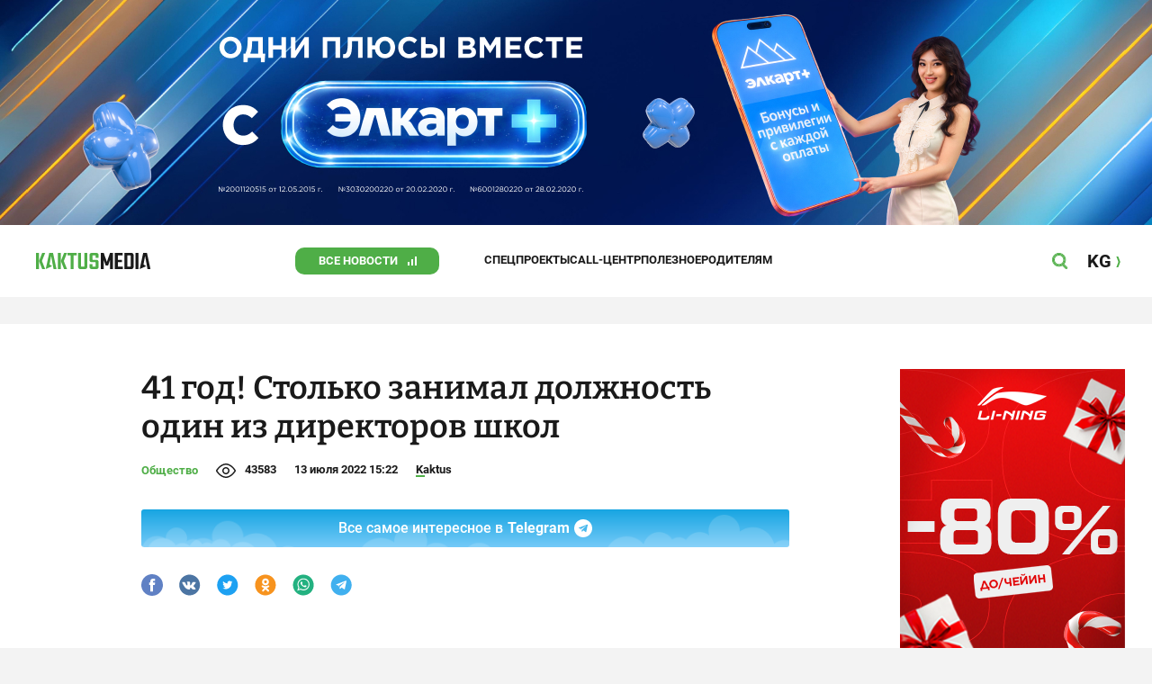

--- FILE ---
content_type: text/html;charset=utf-8
request_url: https://kaktus.media/doc/463494_41_god_stolko_zanimal_doljnost_odin_iz_direktorov_shkol.html
body_size: 24068
content:
        <!doctype html>
        <html lang="ru" data-int="1">
            <head>
                
        <script async src="https://www.google-analytics.com/analytics.js"></script>
        <!-- Google Tag Manager -->
        <script>(function(w,d,s,l,i){w[l]=w[l]||[];w[l].push({'gtm.start':
                    new Date().getTime(),event:'gtm.js'});var f=d.getElementsByTagName(s)[0],
                j=d.createElement(s),dl=l!='dataLayer'?'&l='+l:'';j.async=true;j.src=
                'https://www.googletagmanager.com/gtm.js?id='+i+dl;f.parentNode.insertBefore(j,f);
            })(window,document,'script','dataLayer','GTM-52XXC8B');</script>
        <!-- End Google Tag Manager -->
                <script> (function (d, w, c) { (w[c] = w[c] || []).push(function() { try { w.yaCounter37244920 = new Ya.Metrika({ id:37244920, clickmap:true, trackLinks:true, accurateTrackBounce:true }); } catch(e) { } }); var n = d.getElementsByTagName("script")[0], s = d.createElement("script"), f = function () { n.parentNode.insertBefore(s, n); }; s.type = "text/javascript"; s.async = true; s.src = "https://mc.yandex.ru/metrika/watch.js"; if (w.opera == "[object Opera]") { d.addEventListener("DOMContentLoaded", f, false); } else { f(); } })(document, window, "yandex_metrika_callbacks"); </script> <noscript><div><img src="https://mc.yandex.ru/watch/37244920" style="position:absolute; left:-9999px;" alt="" /></div></noscript>
        <!--В <head> сайта один раз добавьте код загрузчика-->
        <script>window.yaContextCb = window.yaContextCb || []</script>
        <script src="https://yandex.ru/ads/system/context.js" async></script>
                <!-- Facebook Pixel Code -->
        <script>
            !function(f,b,e,v,n,t,s)
            {if(f.fbq)return;n=f.fbq=function(){n.callMethod?
                n.callMethod.apply(n,arguments):n.queue.push(arguments)};
                if(!f._fbq)f._fbq=n;n.push=n;n.loaded=!0;n.version='2.0';
                n.queue=[];t=b.createElement(e);t.async=!0;
                t.src=v;s=b.getElementsByTagName(e)[0];
                s.parentNode.insertBefore(t,s)}(window, document,'script',
                'https://connect.facebook.net/en_US/fbevents.js');
            fbq('init', '261538182565658');
            fbq('track', 'PageView');
        </script>
        <noscript><img height="1" width="1" style="display:none"
                       src="https://www.facebook.com/tr?id=261538182565658&ev=PageView&noscript=1"
            /></noscript>
        <!-- End Facebook Pixel Code -->
                        <title>41 год! Столько занимал должность один из директоров школ</title>
<meta content="41 год! Столько занимал должность один из директоров школ" name="title"/>
<meta content="41 год! Столько занимал должность один из директоров школ" property="og:title"/>
<meta content="41 год! Столько занимал должность один из директоров школ" name="twitter:title"/>
<meta content="966 директоров школ работают больше 5 лет. Но это так мало по сравнению с одним директором, занимавшим должность аж 41 год." name="description"/>
<meta content="966 директоров школ работают больше 5 лет. Но это так мало по сравнению с одним директором, занимавшим должность аж 41 год." property="og:description"/>
<meta content="966 директоров школ работают больше 5 лет. Но это так мало по сравнению с одним директором, занимавшим должность аж 41 год." name="twitter:description"/>
<meta content="https://kaktus.media/doc/463494_41_god_stolko_zanimal_doljnost_odin_iz_direktorov_shkol.html" property="og:url"/>
<meta content="article" property="og:type"/>
<meta content="1769790509" property="og:updated_time"/>
<meta content="https://data.kaktus.media/image/big/2022-07-13_15-13-50_913670.jpg?v=1769790509" property="og:image"/>
<meta content="https://data.kaktus.media/image/big/2022-07-13_15-13-50_913670.jpg" name="twitter:image"/>
<link href="https://kaktus.media/doc/463494_41_god_stolko_zanimal_doljnost_odin_iz_direktorov_shkol.html" rel="canonical"/>
<meta charset="utg-8"/>
<meta content="новости Кыргызстана, новости Бишкека, новости Кыргызстана на сегодня, новости Киргизии, вечерние новости Бишкека, новости, Бишкек, Кыргызстан, важное" name="keywords"/>
<meta content="width=device-width, initial-scale=1, minimum-scale=1, maximum-scale=1, user-scalable=0" name="viewport"/>
<meta content="summary_large_image" name="twitter:card"/>
<meta content="#4FAE47" name="theme-color"/>
<meta content="#4FAE47" name="msapplication-navbutton-color"/>
<meta content="yes" name="apple-mobile-web-app-capable"/>
<meta content="#4FAE47" name="apple-mobile-web-app-status-bar-style"/>
<meta content="92nm14krul2ox01kccusdzu1dpotzv" name="facebook-domain-verification"/>
<meta content="kaktus.media" property="twitter:domain"/>
<meta content="https://kaktus.media/" property="twitter:url"/>
<script async defer src="https://kaktus.media/src/Template/Base/scripts/lazysizes.min.js?mtime=1616564568"/></script>
<script async defer src="https://cdn.jsdelivr.net/npm/jquery@3.5.1/dist/jquery.min.js"/></script>
<script async defer src="https://banner.kaktus.media/load/?session_id=0v5p5q6tb3g1k77q5p4n2ujsut"/></script>
<link href="https://kaktus.media/src/Template/Block/Header/style/Base.css?mtime=1673234775" rel="stylesheet"/>
<link href="https://kaktus.media/src/Template/Block/Header/style/Menu.css?mtime=1758096323" rel="stylesheet"/>
<link href="https://kaktus.media/src/Template/Block/Header/style/Search.css?mtime=1613731673" rel="stylesheet"/>
<link href="https://kaktus.media/src/Template/Block/NewYearDecoration/NewYearDecoration.css?mtime=1765263744" rel="stylesheet"/>
<script async defer src="https://ajax.googleapis.com/ajax/libs/jquery/3.5.1/jquery.min.js"/></script>
<script async defer src="https://kaktus.media/src/Template/Block/NewYearDecoration/NewYearDecoration.js?mtime=1640317782"/></script>
<link as="image" href="https://kaktus.media/src/Template/Block/Footer/logo.svg?mtime=1613630869" rel="preload"/>
<link as="image" href="https://kaktus.media/src/Template/Block/Footer/logo-hover.svg?mtime=1613706295" rel="preload"/>
<link href="https://kaktus.media/src/Template/Base/favicon/apple-touch-icon.png?mtime=1614833168" rel="apple-touch-icon" sizes="180x180"/>
<link href="https://kaktus.media/src/Template/Base/favicon/favicon-32x32.png?mtime=1614833169" rel="image/png" sizes="32x32"/>
<link href="https://kaktus.media/src/Template/Base/favicon/favicon-16x16.png?mtime=1614833169" rel="image/png" sizes="16x16"/>
<link href="https://kaktus.media/src/Template/Base/favicon/site.webmanifest?mtime=1614833170" rel="manifest"/>
<meta content="#da532c" name="msapplication-TileColor"/>
<meta content="#ffffff" name="theme-color"/>
<link href="https://kaktus.media/src/Template/Base/favicon/favicon.ico?mtime=1614833169" rel="icon" type="image/x-icon"/>
                <link href="https://kaktus.media/src/Template/Page/Article/Article.css?mtime=1666864204" rel="stylesheet"/>
<link href="https://kaktus.media/src/Template/Block/TelegramBlock/TelegramBlock.css?mtime=1622183769" rel="stylesheet"/>
<link href="https://kaktus.media/src/Template/Block/BannerBArticle/BannerBArticle.css?mtime=1622181614" rel="stylesheet"/>
<link href="https://cdnjs.cloudflare.com/ajax/libs/tiny-slider/2.9.3/tiny-slider.css" rel="stylesheet"/>
<link href="https://kaktus.media/src/Template/Block/Gallery/GallerySingle.css?mtime=1624875753" rel="stylesheet"/>
<link href="https://kaktus.media/src/Template/Block/Gallery/GalleryMulti.css?mtime=1624875746" rel="stylesheet"/>
<link href="https://kaktus.media/src/Template/Block/Gallery/GalleryOriginal.css?mtime=1696934198" rel="stylesheet"/>
<link href="https://kaktus.media/src/Template/Block/BbCode/Broadcast.css?mtime=1635134245" rel="stylesheet"/>
<link href="https://kaktus.media/src/Template/Block/BbCode/BbCode.css?mtime=1676010651" rel="stylesheet"/>
<link href="https://kaktus.media/src/Template/Block/BannerBArticleSingle/BannerBArticleSingle.css?mtime=1614750423" rel="stylesheet"/>
<link href="https://kaktus.media/src/Template/Block/BannerB1ArticleSingle/BannerB1ArticleSingle.css?mtime=1614753195" rel="stylesheet"/>
<link href="https://kaktus.media/src/Template/Block/BannerB1Article/BannerB1Article.css?mtime=1614750423" rel="stylesheet"/>
<link href="https://kaktus.media/src/Template/Block/CompanyArticles/CompanyArticles.css?mtime=1622030052" rel="stylesheet"/>
<link href="https://kaktus.media/src/Template/Block/BannerC/BannerC.css?mtime=1614750423" rel="stylesheet"/>
<link href="https://kaktus.media/src/Template/Block/Dashboard/Dashboard.css?mtime=1726547607" rel="stylesheet"/>
<link href="https://kaktus.media/src/Template/Block/Dashboard/Board/style/Base.css?mtime=1616584086" rel="stylesheet"/>
<link href="https://kaktus.media/src/Template/Block/Dashboard/Board/style/Single.css?mtime=1614236036" rel="stylesheet"/>
<link href="https://kaktus.media/src/Template/Block/Dashboard/Board/style/Two.css?mtime=1614668195" rel="stylesheet"/>
<link href="https://kaktus.media/src/Template/Block/Dashboard/Board/style/Three.css?mtime=1614668195" rel="stylesheet"/>
<link href="https://kaktus.media/src/Template/Block/Dashboard/Board/style/Fore.css?mtime=1614668195" rel="stylesheet"/>
<link href="https://kaktus.media/src/Template/Block/Dashboard/Board/style/Five.css?mtime=1617077928" rel="stylesheet"/>
<link href="https://kaktus.media/src/Template/Block/Dashboard/Board/style/SingleMedia.css?mtime=1613709190" rel="stylesheet"/>
<link href="https://kaktus.media/src/Template/Block/Dashboard/Board/style/TwoMedia.css?mtime=1614668195" rel="stylesheet"/>
<link href="https://kaktus.media/src/Template/Block/Dashboard/Board/style/ThreeMedia.css?mtime=1614668195" rel="stylesheet"/>
<link href="https://kaktus.media/src/Template/Block/Dashboard/Board/style/ForeMedia.css?mtime=1614668195" rel="stylesheet"/>
<link href="https://kaktus.media/src/Template/Block/Dashboard/Board/style/ThreeMediaExtend.css?mtime=1614668195" rel="stylesheet"/>
<link href="https://kaktus.media/src/Template/Block/Dashboard/Content/LineExtend/LineExtend.css?mtime=1625023265" rel="stylesheet"/>
<link href="https://kaktus.media/src/Template/Block/Dashboard/Content/Card/Card.css?mtime=1625023036" rel="stylesheet"/>
<link href="https://kaktus.media/src/Template/Block/Dashboard/Content/CardMedia/CardMedia.css?mtime=1625023122" rel="stylesheet"/>
<link href="https://kaktus.media/src/Template/Block/Dashboard/Content/Line/Line.css?mtime=1625023156" rel="stylesheet"/>
<link href="https://kaktus.media/src/Template/Base/fonts/roboto/style.css?mtime=1613551855" rel="stylesheet"/>
<link href="https://kaktus.media/src/Template/Base/fonts/bitter/style.css?mtime=1614915840" rel="stylesheet"/>
<link href="https://kaktus.media/src/Template/Base/normalize.min.css?mtime=1654854738" rel="stylesheet"/>
<link href="https://kaktus.media/src/Template/Base/Base.css?mtime=1640246833" rel="stylesheet"/>
<link href="https://kaktus.media/src/Template/Block/BannerA/BannerA.css?mtime=1614750423" rel="stylesheet"/>
<link href="https://kaktus.media/src/Template/Block/NewYearDecoration/NewYearDecoration.css?mtime=1765263744" rel="stylesheet"/>
<link href="https://kaktus.media/src/Template/Block/Footer/Footer.css?mtime=1673939260" rel="stylesheet"/>
<link href="https://kaktus.media/src/Template/Block/BannerM/BannerM.css?mtime=1614750423" rel="stylesheet"/>
<link href="https://kaktus.media/src/Template/Block/Up/Up.css?mtime=1615437278" rel="stylesheet"/>
            </head>
            <body>
                        <div class="BannerA" tabindex="-1" data-stat="bannerA">
            <style>@media (max-width: 1239px){.bnr-a-branding{display:none !important;}}</style><div class="bnr bnr-a bnr-a-branding" data-key="kaktus/a" data-part="branding" data-type="branding"></div>
            <div class="BannerA--parent">
                <div class="BannerA--content">
                    <style>@media (min-width: 481px){.bnr-a-mobile{display:none !important;}}</style><div class="bnr bnr-a bnr-a-mobile" data-key="kaktus/a" data-part="mobile" data-type="banner"><div style="padding-top:31.25%;"></div></div>
                    <style>@media (max-width: 480px){.bnr-a-tablet{display:none !important;}}@media (min-width: 1240px){.bnr-a-tablet{display:none !important;}}</style><div class="bnr bnr-a bnr-a-tablet" data-key="kaktus/a" data-part="tablet" data-type="banner"><div style="padding-top:20.833333333333%;"></div></div>
                    <style>@media (max-width: 1239px){.bnr-a-desktop{display:none !important;}}</style><div class="bnr bnr-a bnr-a-desktop" data-key="kaktus/a" data-part="desktop" data-type="banner"><div style="padding-top:20.491803278689%;"></div></div>
                </div>
            </div>
        </div>

                                <header
                class="Header"
                data-stat="header"
        >
            <div class="Header--content">
                <a
                    class="Header--logo"
                    href="https://kaktus.media/"
                    data-stat="logo"
                >
                    <img
                        class="Header--logo-img"
                        src="https://kaktus.media/src/Template/Block/Header/img/logo.svg?mtime=1613469299"
                        alt="Логотип kaktus.media"
                    />
                    <img
                        class="Header--logo-img-hover"
                        src="https://kaktus.media/src/Template/Block/Header/img/logo-hover.svg?mtime=1613710204"
                        alt="Логотип kaktus.media"
                    />
                </a>
                <ul class="Header--tags" data-stat="tags">
                                        <li
                            class="Header--tag"
                            data-id="8"
                    >
                        <a
                                class="Header--tag-link"
                                data-stat="tag"
                                data-stat-num="8"
                                href="https://kaktus.media/?lable=8"
                        >
                            Все новости                        </a>
                    </li>
                                        <li
                            class="Header--tag"
                            data-id="7650"
                    >
                        <a
                                class="Header--tag-link"
                                data-stat="tag"
                                data-stat-num="7650"
                                href="https://kaktus.media/?lable=7650"
                        >
                            Спецпроекты                        </a>
                    </li>
                                        <li
                            class="Header--tag"
                            data-id="15"
                    >
                        <a
                                class="Header--tag-link"
                                data-stat="tag"
                                data-stat-num="15"
                                href="https://kaktus.media/?lable=15"
                        >
                            Call-центр                        </a>
                    </li>
                                        <li
                            class="Header--tag"
                            data-id="7612"
                    >
                        <a
                                class="Header--tag-link"
                                data-stat="tag"
                                data-stat-num="7612"
                                href="https://kaktus.media/?lable=7612"
                        >
                            Полезное                        </a>
                    </li>
                                        <li
                            class="Header--tag"
                            data-id="000"
                    >
                        <a
                                class="Header--tag-link"
                                data-stat="tag"
                                data-stat-num="000"
                                href="https://parentteenguide.kaktus.media/"
                        >
                            Родителям
                        </a>
                    </li>
                </ul>
                <button
                        class="Header--button Header--search-button"
                        data-stat="search button"
                ></button>
                <button
                        class="Header--button Header--menu-button"
                        data-stat="menu button"
                ></button>
                <a
                        class="Header--lang"
                        href="https://kaktus.kg/"
                        data-stat="lang"
                >
                    <span class="Header--lang-content">
                        KG                    </span>
                </a>
            </div>
            <div class="Header--search" data-stat="search">
                <div class="Header--search--content">
                    <form
                            class="Header--search--form"
                            method="get"
                            action="https://kaktus.media/"
                    >
                        <label class="Header--search--row">
                            <input
                                    class="Header--search--form-input"
                                    name="search"
                                    value=""
                                    placeholder="Введите запрос"
                            />
                            <button class="Header--search--close" type="button" data-stat="close"></button>
                        </label>
                    </form>
                </div>
            </div>
            <div class="Header--menu" data-stat="menu">
                <ul class="Header--menu-tags" data-stat="tags">
                    <li class="Header--menu-tag Header--menu-tag--main">
                        <a
                                class="Header--menu-tag-link"
                                href="https://kaktus.media/"
                                data-stat="main"
                        >
                            Главная                        </a>
                    </li>
                                            <li class="Header--menu-tag">
                            <a
                                    class="Header--menu-tag-link"
                                    href="https://kaktus.media/?lable=8"
                                    data-stat="tag"
                                    data-stat-num="8"
                            >
                                Все новости                            </a>
                        </li>
                                            <li class="Header--menu-tag">
                            <a
                                    class="Header--menu-tag-link"
                                    href="https://kaktus.media/?lable=7650"
                                    data-stat="tag"
                                    data-stat-num="7650"
                            >
                                Спецпроекты                            </a>
                        </li>
                                            <li class="Header--menu-tag">
                            <a
                                    class="Header--menu-tag-link"
                                    href="https://kaktus.media/?lable=15"
                                    data-stat="tag"
                                    data-stat-num="15"
                            >
                                Call-центр                            </a>
                        </li>
                                            <li class="Header--menu-tag">
                            <a
                                    class="Header--menu-tag-link"
                                    href="https://kaktus.media/?lable=7612"
                                    data-stat="tag"
                                    data-stat-num="7612"
                            >
                                Полезное                            </a>
                        </li>
                                        <li
                            class="Header--menu-tag"
                            data-id="000"
                    >
                        <a
                                class="Header--menu-tag-link"
                                data-stat="tag"
                                data-stat-num="000"
                                href="https://parentteenguide.kaktus.media/"
                        >
                            Родителям
                        </a>
                    </li>
                </ul>
                <div class="Header--menu-lang">
                    <a
                            class="Header--menu-lang-link"
                            href="https://kaktus.kg/"
                            target="_blank"
                            data-stat="lang"
                    >
                        Кыргызча                    </a>
                </div>
                <div class="Header--menu-bottom">
                    <div
                            class="Header--menu-contacts-parent"
                            data-stat="contacts"
                    >
                                                    <div
                                    class="Header--menu-contacts Header--menu-contacts--redaction"
                                    data-stat="redaction"
                            >
                                <div class="Header--menu-contacts-title">
                                    Редакция:                                </div>
                                <ul class="Header--menu-contacts-list">
                                                                                                                    <li class="Header--menu-contacts-contact">
                                            <a
                                                    class="Header--menu-contacts-contact-link Header--menu-contacts-contact-link--mobile"
                                                    href="tel:+996 (700) 62 07 60"
                                                    data-stat="mobile"
                                            >
                                                +996 (700) 62 07 60                                            </a>
                                        </li>
                                                                                                                    <li class="Header--menu-contacts-contact">
                                            <a class="Header--menu-contacts-contact-link Header--menu-contacts-contact-link--email" href="/cdn-cgi/l/email-protection#4e272028210e252f253a3b3d6039213c25" data-stat="email">
                                                <span class="__cf_email__" data-cfemail="d8b1b6beb798b3b9b3acadabf6afb7aab3">[email&#160;protected]</span>                                            </a>
                                        </li>
                                                                    </ul>
                                                            </div>
                                                    <div
                                    class="Header--menu-contacts Header--menu-contacts--reklama"
                                    data-stat="reklama"
                            >
                                <div class="Header--menu-contacts-title">
                                    Отдел рекламы:                                </div>
                                <ul class="Header--menu-contacts-list">
                                                                                                                    <li class="Header--menu-contacts-contact">
                                            <a
                                                    class="Header--menu-contacts-contact-link Header--menu-contacts-contact-link--phone"
                                                    href="tel:+996 (990) 90 40 09"
                                                    data-stat="phone"
                                            >
                                                +996 (990) 90 40 09                                            </a>
                                        </li>
                                                                                                                    <li class="Header--menu-contacts-contact">
                                            <a
                                                    class="Header--menu-contacts-contact-link Header--menu-contacts-contact-link--phone_1"
                                                    href="tel:+996 (701) 70 80 70"
                                                    data-stat="phone_1"
                                            >
                                                +996 (701) 70 80 70                                            </a>
                                        </li>
                                                                                                                    <li class="Header--menu-contacts-contact">
                                            <a
                                                    class="Header--menu-contacts-contact-link Header--menu-contacts-contact-link--phone_2"
                                                    href="tel:+996 (312) 66 20 63"
                                                    data-stat="phone_2"
                                            >
                                                +996 (312) 66 20 63                                            </a>
                                        </li>
                                                                    </ul>
                                                                    <div class="Header--menu-contacts-reklama">
                                        <a
                                                class="Header--menu-contacts-reklama-link"
                                                href="https://kaktus.media/?reklama"
                                                data-stat="ad"
                                        >
                                            Реклама на сайте                                        </a>
                                    </div>
                                                            </div>
                                            </div>
                    <ul
                            class="Header--menu-socials"
                            data-stat="socials"
                    >
                                                    <li class="Header--menu-socials-item">
                                <a
                                        class="Header--menu-socials-item-link Header--menu-socials-item-link--rss"
                                        href="https://kaktus.media/?rss"
                                        target="_blank"
                                        data-stat="rss"
                                ></a>
                            </li>
                                                    <li class="Header--menu-socials-item">
                                <a
                                        class="Header--menu-socials-item-link Header--menu-socials-item-link--facebook"
                                        href="https://www.facebook.com/kaktus.kyrgyzstan/"
                                        target="_blank"
                                        data-stat="facebook"
                                ></a>
                            </li>
                                                    <li class="Header--menu-socials-item">
                                <a
                                        class="Header--menu-socials-item-link Header--menu-socials-item-link--odnoklassniki"
                                        href="https://ok.ru/kaktus.media"
                                        target="_blank"
                                        data-stat="odnoklassniki"
                                ></a>
                            </li>
                                                    <li class="Header--menu-socials-item">
                                <a
                                        class="Header--menu-socials-item-link Header--menu-socials-item-link--twitter"
                                        href="https://twitter.com/kaktus__media"
                                        target="_blank"
                                        data-stat="twitter"
                                ></a>
                            </li>
                                                    <li class="Header--menu-socials-item">
                                <a
                                        class="Header--menu-socials-item-link Header--menu-socials-item-link--youtube"
                                        href="https://www.youtube.com/channel/UCzJdIIIJLJtCOQ53vCcRVaQ"
                                        target="_blank"
                                        data-stat="youtube"
                                ></a>
                            </li>
                                                    <li class="Header--menu-socials-item">
                                <a
                                        class="Header--menu-socials-item-link Header--menu-socials-item-link--instagram"
                                        href="https://www.instagram.com/kaktus__media/"
                                        target="_blank"
                                        data-stat="instagram"
                                ></a>
                            </li>
                                                    <li class="Header--menu-socials-item">
                                <a
                                        class="Header--menu-socials-item-link Header--menu-socials-item-link--telegram"
                                        href="https://t.me/kaktus_mediakg"
                                        target="_blank"
                                        data-stat="telegram"
                                ></a>
                            </li>
                                                    <li class="Header--menu-socials-item">
                                <a
                                        class="Header--menu-socials-item-link Header--menu-socials-item-link--tiktok"
                                        href="https://www.tiktok.com/@kaktus.media?"
                                        target="_blank"
                                        data-stat="tiktok"
                                ></a>
                            </li>
                                            </ul>
                </div>
            </div>
        </header>
                                                    <div class="Article" data-stat="article" data-id="463494">
                <div class="Article--background">
                    <article class="Article--content" itemscope itemtype="http://schema.org/NewsArticle">
                                <span
                style="display: none;"
                itemprop="author"
                itemscope
                itemtype="https://schema.org/Organization"
        >
            <span itemprop="name">kaktus.media</span>
            <span itemprop="logo" itemscope itemtype="https://schema.org/ImageObject">
                <link itemprop="contentUrl" href="https://kaktus.media/src/Template/Page/Article/logo.png?mtime=1501816054"/>
                <link itemprop="url" href="https://kaktus.media/src/Template/Page/Article/logo.png?mtime=1501816054"/>
            </span>
        </span>
                                <div class="Article--block">
                            <div class="Article--block-content">
                                <h1 class="Article--title" itemprop="name">
                                    <span itemprop="headline">
                                        41 год! Столько занимал должность один из директоров школ                                    </span>
                                </h1>
                                <div class="Article--info">
                                    <div class="Article--category">
                                                                                                                                    <a class="Article--category-link" href="https://kaktus.media/?lable=3">
                                                    Общество                                                </a>
                                                                                                                                                                                                                                                                                                                                                                                                                                                                                                                                                                                                                                                                                                                                    </div>
                                    <div class="Article--views">43583</div>
                                    <div class="Article--countComment tolstoy-comments-count" data-identity="463494"></div>
                                    <time
                                        class="Article--createAt"
                                        itemprop="datePublished"
                                        datetime="2022-07-13T15:22:47+06:00"
                                    >13 июля 2022 15:22</time>
                                                                                        <a
                class="Article--author"
                href="https://kaktus.media/?lable=7107"
                target="_blank"
                data-stat="authors author"
                data-stat-num="Kaktus"
            >
                Kaktus            </a>
                                                                            </div>
                                                                            <div class="Article--tg-block">
                <a href="https://t.me/kaktus_mediakg" class="Article--tg-block-link" target="_blank">
                    <div class="Article--tg-block-text">
                        Все самое интересное в
                        <span class="Article--tg-block-tgname">Telegram</span>
                        <div class="tgblock-img"></div>
                    </div>
                </a>
            </div>
                                                <div class="Article--socials" data-stat="socials">
                            <a
                        class="Article--socials-item"
                        data-social="facebook"
                        href="https://www.facebook.com/sharer/sharer.php?src=sp&u=https://kaktus.media/doc/463494_41_god_stolko_zanimal_doljnost_odin_iz_direktorov_shkol.html"
                        target="_blank"
                        data-stat="social facebook"
                ></a>
                            <a
                        class="Article--socials-item"
                        data-social="vkontakte"
                        href="http://vk.com/share.php?url=https://kaktus.media/doc/463494_41_god_stolko_zanimal_doljnost_odin_iz_direktorov_shkol.html&title=41 год! Столько занимал должность один из директоров школ&description=966 директоров школ работают больше 5 лет. Но это так мало по сравнению с одним директором, занимавшим должность аж 41 год.&image=https://data.kaktus.media/image/big/2022-07-13_15-13-50_913670.jpg&noparse=true"
                        target="_blank"
                        data-stat="social vkontakte"
                ></a>
                            <a
                        class="Article--socials-item"
                        data-social="twitter"
                        href="https://twitter.com/intent/tweet?url=https://kaktus.media/463494&original_referer=https://kaktus.media/doc/463494_41_god_stolko_zanimal_doljnost_odin_iz_direktorov_shkol.html&text=966 директоров школ работают больше 5 лет. Но это так мало по сравнению с одним директором, занимавшим должность аж 41 год."
                        target="_blank"
                        data-stat="social twitter"
                ></a>
                            <a
                        class="Article--socials-item"
                        data-social="odnoklassniki"
                        href="http://www.odnoklassniki.ru/dk?st.cmd=addShare&st._surl=https://kaktus.media/doc/463494_41_god_stolko_zanimal_doljnost_odin_iz_direktorov_shkol.html"
                        target="_blank"
                        data-stat="social odnoklassniki"
                ></a>
                            <a
                        class="Article--socials-item"
                        data-social="whatsapp"
                        href="https://api.whatsapp.com/send?text=41 год! Столько занимал должность один из директоров школ https://kaktus.media/doc/463494_41_god_stolko_zanimal_doljnost_odin_iz_direktorov_shkol.html"
                        target="_blank"
                        data-stat="social whatsapp"
                ></a>
                            <a
                        class="Article--socials-item"
                        data-social="telegram"
                        href="https://telegram.me/share/url?text=41 год! Столько занимал должность один из директоров школ&url=https://kaktus.media/doc/463494_41_god_stolko_zanimal_doljnost_odin_iz_direktorov_shkol.html"
                        target="_blank"
                        data-stat="social telegram"
                ></a>
                    </div>
                                                <div class="BannerBArticle" data-stat="bannerB">
            <style>@media (min-width: 481px){.bnr-b-mobile{display:none !important;}}</style><div class="bnr bnr-b bnr-b-mobile" data-key="kaktus/b" data-part="mobile" data-type="banner"><div style="padding-top:31.25%;"></div></div>
            <style>@media (max-width: 480px){.bnr-b-tablet{display:none !important;}}@media (min-width: 1240px){.bnr-b-tablet{display:none !important;}}</style><div class="bnr bnr-b bnr-b-tablet" data-key="kaktus/b" data-part="tablet" data-type="banner"><div style="padding-top:20.833333333333%;"></div></div>
        </div>
                                        <div class="Article--text" data-stat="text">

                                    <!--AdFox START-->
                                    <!--yandex_npihota@zima.kg-->
                                    <!--Площадка: kaktus.media / * / *-->
                                    <!--Тип баннера: Inpage video-->
                                    <!--Расположение: середина страницы-->
                                    <div id="adfox_174104457405786072"></div>
                                    <script data-cfasync="false" src="/cdn-cgi/scripts/5c5dd728/cloudflare-static/email-decode.min.js"></script><script>
                                        window.yaContextCb.push(()=>{
                                            Ya.adfoxCode.create({
                                                ownerId: 11655316,
                                                containerId: 'adfox_174104457405786072',
                                                params: {
                                                    pp: 'h',
                                                    ps: 'iswi',
                                                    p2: 'jjlh',
                                                    insertAfter: 'body > div.Article > div.Article--background > article > div > div.Article--block-content > div.Article--text > div.BbCode > p:nth-child(2)',
                                                    insertPosition: '0',
                                                    stick: false,
                                                    stickTo: 'auto',
                                                    stickyColorScheme: 'light'
                                                }
                                            })
                                        })
                                    </script>


                                                                        <div class="BbCode"><p>Один из директоров школ Кыргызстана занимал должность 41 год. Об этом сегодня, 13 июля, на пресс-конференции в Бишкеке рассказал заместитель министра образования и науки Уланбек Мамбетакунов.</p><div class="bb-html"><div class="bb-articles"><div class="bb-articles-title">По теме:</div><div class="bb-articles-list"><div class="bb-articles-article"><a class="bb-articles-article-image" href="https://kaktus.media/doc/463470_okolo_tysiachi_direktorov_shkol_pokinyt_doljnosti._konkyrs_bydet_provoditsia_v_dva_etapa.html"><img class="bb-articles-article-image-img" src="https://data.kaktus.media/image/big/2022-07-13_10-30-45_730007.jpg" /></a><a class="bb-articles-article-name" href="https://kaktus.media/doc/463470_okolo_tysiachi_direktorov_shkol_pokinyt_doljnosti._konkyrs_bydet_provoditsia_v_dva_etapa.html">Около тысячи директоров школ покинут должности. Конкурс будет проводиться в два этапа</a></div></div></div></div><p>Он напомнил, что от должностей будут освобождены 966 директоров, работающие больше 5 лет. В разрезе областей эта цифра выглядит следующим образом:</p><p><ul class="bb-list bb-list-s"><li>Ошская область - 254;</li><li>Джалал-Абадская область - 198;</li><li>Баткенская область - 104;</li><li>Нарынская область - 41;</li><li>Таласская область - 41;</li><li>Чуйская область - 153;</li><li>Иссык-Кульская область - 78;</li><li>Бишкек - 71;</li><li>Ош - 26.</li></ul><p>Замминистра, отвечая на вопросы, сообщил, что максимальный срок нахождения директора школы в должности составил 41 год.</p></div>                                </div>
                                                                                                        <ul class="Article--tags" data-stat="tags">
                            <li class="Article--tags-tag">
                    <a
                            class="Article--tags-tag-link"
                            href="https://kaktus.media/?lable=12366"
                            data-stat="tag"
                            data-stat-num="12366"
                    >
                        Минобразования                    </a>
                </li>
                            <li class="Article--tags-tag">
                    <a
                            class="Article--tags-tag-link"
                            href="https://kaktus.media/?lable=27349"
                            data-stat="tag"
                            data-stat-num="27349"
                    >
                        директор школы                    </a>
                </li>
                    </ul>
                                                <div class="Article--callCenter" data-stat="callCenter">
            <span class="Article--callCenter-text">
                Есть тема? Пишите Kaktus.media в Telegram и WhatsApp:            </span>
                                    <a
                    class="Article--callCenter-phone"
                    href="tel:+996 (700) 62 07 60"
                    data-stat="Бишкек"
            >
                +996 (700) 62 07 60.
            </a>                    </div>
                                        <div class="Article--url">
                                    <span class="Article--url-placeholder">
                                        url:                                    </span>
                                    <span class="Article--url-canonical">
                                        https://kaktus.media/463494                                    </span>
                                </div>
                            </div>
                            <div class="Article--block-banner">
                                        <div class="BannerBArticleSingle" data-stat="bannerB">
            <style>@media (max-width: 1239px){.bnr-b-desktop_topic{display:none !important;}}</style><div class="bnr bnr-b bnr-b-desktop_topic" data-key="kaktus/b" data-part="desktop_topic" data-type="banner" style="width: 250px;"><div style="padding-top:160%;"></div></div>
        </div>
                                                <div class="BannerB1ArticleSingle" data-stat="bannerB1">
            <style>@media (max-width: 1239px){.bnr-b1-desktop_topic{display:none !important;}}</style><div class="bnr bnr-b1 bnr-b1-desktop_topic" data-key="kaktus/b1" data-part="desktop_topic" data-type="banner" style="width: 250px;"><div style="padding-top:160%;"></div></div>
        </div>
                                    </div>
                        </div>
                    </article>
                </div>
                <div class="Article--ad" data-stat="ad">
                            <div class="BannerB1Article" data-stat="bannerB1">
            <style>@media (min-width: 481px){.bnr-b1-mobile{display:none !important;}}</style><div class="bnr bnr-b1 bnr-b1-mobile" data-key="kaktus/b1" data-part="mobile" data-type="banner"><div style="padding-top:31.25%;"></div></div>
            <style>@media (max-width: 480px){.bnr-b1-tablet{display:none !important;}}@media (min-width: 1240px){.bnr-b1-tablet{display:none !important;}}</style><div class="bnr bnr-b1 bnr-b1-tablet" data-key="kaktus/b1" data-part="tablet" data-type="banner"><div style="padding-top:20.833333333333%;"></div></div>
        </div>
                                    <div class="CompanyArticles" data-stat="tagArticles Новостикомпаний">
            <div class="CompanyArticles--content">
                <a
                    class="CompanyArticles--title"
                    href="https://kaktus.media/?lable=7121"
                    data-stat="tag"
                >
                    Новости компаний                </a>
                <div class="CompanyArticles--list">
                                            <div class="CompanyArticles--article">
                            <a
                                class="CompanyArticles--article-image"
                                href="https://kaktus.media/doc/539677_raziasnenie_po_rabote_bytovyh_schetchikov_gaza.html"
                                data-stat="article image"
                                data-stat-num="0"
                            >
                                <img
                                    class="CompanyArticles--article-image-img lazyload"
                                    data-src="https://data.kaktus.media/image/medium/2026-01-30_14-34-37_323238.jpg"
                                />
                            </a>
                            <div class="CompanyArticles--article-name-parent">
                                <a
                                    class="CompanyArticles--article-name"
                                    href="https://kaktus.media/doc/539677_raziasnenie_po_rabote_bytovyh_schetchikov_gaza.html"
                                    data-stat="article"
                                    data-stat-num="0"
                                >
                                    Разъяснение по работе бытовых счетчиков газа                                </a>
                            </div>
                        </div>
                                            <div class="CompanyArticles--article">
                            <a
                                class="CompanyArticles--article-image"
                                href="https://kaktus.media/doc/539659_jax_02.14_freeman_996_i_tamga_obedinilis_v_moshnom_gimne_nacionalnoy_ekosistemy.html"
                                data-stat="article image"
                                data-stat-num="1"
                            >
                                <img
                                    class="CompanyArticles--article-image-img lazyload"
                                    data-src="https://data.kaktus.media/image/medium/2026-01-30_12-34-41_578233.jpg"
                                />
                            </a>
                            <div class="CompanyArticles--article-name-parent">
                                <a
                                    class="CompanyArticles--article-name"
                                    href="https://kaktus.media/doc/539659_jax_02.14_freeman_996_i_tamga_obedinilis_v_moshnom_gimne_nacionalnoy_ekosistemy.html"
                                    data-stat="article"
                                    data-stat-num="1"
                                >
                                    JAX 02.14, FREEMAN 996 и Тамга объединились в мощном гимне национальной экосистемы                                </a>
                            </div>
                        </div>
                                            <div class="CompanyArticles--article">
                            <a
                                class="CompanyArticles--article-image"
                                href="https://kaktus.media/doc/539331_mejdynarodnyy_syucai_training_institute_oficialno_vyshel_na_rynok_kyrgyzstana.html"
                                data-stat="article image"
                                data-stat-num="2"
                            >
                                <img
                                    class="CompanyArticles--article-image-img lazyload"
                                    data-src="https://data.kaktus.media/image/medium/2026-01-29_09-40-24_822513.jpg"
                                />
                            </a>
                            <div class="CompanyArticles--article-name-parent">
                                <a
                                    class="CompanyArticles--article-name"
                                    href="https://kaktus.media/doc/539331_mejdynarodnyy_syucai_training_institute_oficialno_vyshel_na_rynok_kyrgyzstana.html"
                                    data-stat="article"
                                    data-stat-num="2"
                                >
                                    Международный Syucai Training Institute официально вышел на рынок Кыргызстана                                </a>
                            </div>
                        </div>
                                            <div class="CompanyArticles--article">
                            <a
                                class="CompanyArticles--article-image"
                                href="https://kaktus.media/doc/539518_kak_polychat_perevody_iz_rossii_bez_komissii_i_po_vygodnomy_kyrsy.html"
                                data-stat="article image"
                                data-stat-num="3"
                            >
                                <img
                                    class="CompanyArticles--article-image-img lazyload"
                                    data-src="https://data.kaktus.media/image/medium/2026-01-28_12-50-57_381778.jpg"
                                />
                            </a>
                            <div class="CompanyArticles--article-name-parent">
                                <a
                                    class="CompanyArticles--article-name"
                                    href="https://kaktus.media/doc/539518_kak_polychat_perevody_iz_rossii_bez_komissii_i_po_vygodnomy_kyrsy.html"
                                    data-stat="article"
                                    data-stat-num="3"
                                >
                                    Как получать переводы из России без комиссии и по выгодному курсу                                </a>
                            </div>
                        </div>
                                            <div class="CompanyArticles--article">
                            <a
                                class="CompanyArticles--article-image"
                                href="https://kaktus.media/doc/539512_probki_prestypnost_burokratiia:_kak_novye_tehnologii_reshaut_starye_problemy_gorodov.html"
                                data-stat="article image"
                                data-stat-num="4"
                            >
                                <img
                                    class="CompanyArticles--article-image-img lazyload"
                                    data-src="https://data.kaktus.media/image/medium/2026-01-28_12-11-45_335811.jpg"
                                />
                            </a>
                            <div class="CompanyArticles--article-name-parent">
                                <a
                                    class="CompanyArticles--article-name"
                                    href="https://kaktus.media/doc/539512_probki_prestypnost_burokratiia:_kak_novye_tehnologii_reshaut_starye_problemy_gorodov.html"
                                    data-stat="article"
                                    data-stat-num="4"
                                >
                                    Пробки, преступность, бюрократия: как новые технологии решают старые проблемы городов                                </a>
                            </div>
                        </div>
                                    </div>
            </div>
        </div>
                                    <div class="BannerC" data-stat="bannerC">
            <style>@media (min-width: 481px){.bnr-c-mobile{display:none !important;}}</style><div class="bnr bnr-c bnr-c-mobile" data-key="kaktus/c" data-part="mobile" data-type="banner"><div style="padding-top:31.25%;"></div></div>
            <style>@media (max-width: 480px){.bnr-c-tablet{display:none !important;}}@media (min-width: 1240px){.bnr-c-tablet{display:none !important;}}</style><div class="bnr bnr-c bnr-c-tablet" data-key="kaktus/c" data-part="tablet" data-type="banner"><div style="padding-top:20.833333333333%;"></div></div>
            <style>@media (max-width: 1239px){.bnr-c-desktop{display:none !important;}}</style><div class="bnr bnr-c bnr-c-desktop" data-key="kaktus/c" data-part="desktop" data-type="banner"><div style="padding-top:12.295081967213%;"></div></div>
        </div>
                        </div>
                                <div class="Dashboard--parent" data-stat="dashboard">
            <div class="Dashboard">
                                                        <div class="Dashboard--group">
                        <div class="Dashboard--group-content">
                                                        <div class="Dashboard--group-boards">
                                                                                                            <div
                                                class="Dashboard--board"
                                                data-id="0.13100196307220058"
                                                data-stat="board"
                                                data-stat-num="1"
                                        >
                                                <div class="Dashboard-Board Dashboard-Board----SINGLE" data-stat="SINGLE">
                            <div class="Dashboard-Board--content">
                            <div class="Dashboard-Content-LineExtend">
            <div class="Dashboard-Content-LineExtend--category">
                            </div>
            <a
                class="Dashboard-Content-LineExtend--name"
                href="https://kaktus.media/doc/539704_v_mid_otvetili_kak_kyrgyzstancy_v_rossii_mogyt_zamenit_voditelskie_prava.html"
                data-stat="article"
            >
                В МИД ответили, как кыргызстанцы в России могут заменить водительские права<span class="Dashboard-Content-Card--countComments tolstoy-comments-count" data-identity="539704"></span>
            </a>
        </div>
                        </div>
                    </div>
                                                </div>

                                    
                                                                                                            <div
                                                class="Dashboard--board"
                                                data-id="0.5693999715969461"
                                                data-stat="board"
                                                data-stat-num="2"
                                        >
                                                <div class="Dashboard-Board Dashboard-Board----FORE_MEDIA" data-stat="FORE_MEDIA">
                            <div class="Dashboard-Board--content">
                            <div class="Dashboard-Content-Card">
            <a
                    class="Dashboard-Content-Card--image"
                    href="https://kaktus.media/doc/539702_depytat_nazval_baysalova_erke_bala_kabmina.html"
                    data-stat="article image"
            >
                <img
                        class="Dashboard-Content-Card--image-img lazyload"
                        data-srcset="
                            https://data.kaktus.media/image/medium/2026-01-30_21-17-15_908789.jpg 350w,
                            https://data.kaktus.media/image/big/2026-01-30_21-17-15_908789.jpg 720w
                        "
                        data-sizes="
                            (max-width: 740px) calc(100% - 20px),
                            (max-width: 1239px) calc((720px - 30px) / 2),
                            (min-width: 1240px) calc((1220px - 90px) / 4),
                        "
                        loading="lazy"
                        data-src="https://data.kaktus.media/image/medium/2026-01-30_21-17-15_908789.jpg"
                        src="https://data.kaktus.media/image/big/2026-01-30_21-17-15_908789.jpg"
                />
                            </a>
            <a
                    class="Dashboard-Content-Card--name"
                    href="https://kaktus.media/doc/539702_depytat_nazval_baysalova_erke_bala_kabmina.html"
                    data-stat="article"
            >
                Депутат назвал Байсалова эрке бала кабмина<span class="Dashboard-Content-Card--countComments tolstoy-comments-count" data-identity="539702"></span>
            </a>
                     </div>
                        </div>
                            <div class="Dashboard-Board--content">
                            <div class="Dashboard-Content-Card">
            <a
                    class="Dashboard-Content-Card--image"
                    href="https://kaktus.media/doc/539700_nacbank_priostanovil_deystvie_postanovleniia_ob_obmene_valuty.html"
                    data-stat="article image"
            >
                <img
                        class="Dashboard-Content-Card--image-img lazyload"
                        data-srcset="
                            https://data.kaktus.media/image/medium/2026-01-30_19-48-18_454324.jpg 350w,
                            https://data.kaktus.media/image/big/2026-01-30_19-48-18_454324.jpg 720w
                        "
                        data-sizes="
                            (max-width: 740px) calc(100% - 20px),
                            (max-width: 1239px) calc((720px - 30px) / 2),
                            (min-width: 1240px) calc((1220px - 90px) / 4),
                        "
                        loading="lazy"
                        data-src="https://data.kaktus.media/image/medium/2026-01-30_19-48-18_454324.jpg"
                        src="https://data.kaktus.media/image/big/2026-01-30_19-48-18_454324.jpg"
                />
                            </a>
            <a
                    class="Dashboard-Content-Card--name"
                    href="https://kaktus.media/doc/539700_nacbank_priostanovil_deystvie_postanovleniia_ob_obmene_valuty.html"
                    data-stat="article"
            >
                Нацбанк приостановил действие постановления об обмене валюты<span class="Dashboard-Content-Card--countComments tolstoy-comments-count" data-identity="539700"></span>
            </a>
                     </div>
                        </div>
                            <div class="Dashboard-Board--content">
                            <div class="Dashboard-Content-Card">
            <a
                    class="Dashboard-Content-Card--image"
                    href="https://kaktus.media/doc/539696_depytat_sprosil_ministra_skolko_stoit_meshok_myki_i_ostalsia_nedovolen_otvetom.html"
                    data-stat="article image"
            >
                <img
                        class="Dashboard-Content-Card--image-img lazyload"
                        data-srcset="
                            https://data.kaktus.media/image/medium/2026-01-30_20-09-29_358307.jpg 350w,
                            https://data.kaktus.media/image/big/2026-01-30_20-09-29_358307.jpg 720w
                        "
                        data-sizes="
                            (max-width: 740px) calc(100% - 20px),
                            (max-width: 1239px) calc((720px - 30px) / 2),
                            (min-width: 1240px) calc((1220px - 90px) / 4),
                        "
                        loading="lazy"
                        data-src="https://data.kaktus.media/image/medium/2026-01-30_20-09-29_358307.jpg"
                        src="https://data.kaktus.media/image/big/2026-01-30_20-09-29_358307.jpg"
                />
                            </a>
            <a
                    class="Dashboard-Content-Card--name"
                    href="https://kaktus.media/doc/539696_depytat_sprosil_ministra_skolko_stoit_meshok_myki_i_ostalsia_nedovolen_otvetom.html"
                    data-stat="article"
            >
                Депутат спросил министра, сколько стоит мешок муки, и остался недоволен ответом<span class="Dashboard-Content-Card--countComments tolstoy-comments-count" data-identity="539696"></span>
            </a>
                     </div>
                        </div>
                            <div class="Dashboard-Board--content">
                            <div class="Dashboard-Content-Card">
            <a
                    class="Dashboard-Content-Card--image"
                    href="https://kaktus.media/doc/539701_v_rossii_jenshiny_raschlenili_i_sojgli._prichinoy_mogla_stat_mashina.html"
                    data-stat="article image"
            >
                <img
                        class="Dashboard-Content-Card--image-img lazyload"
                        data-srcset="
                            https://data.kaktus.media/image/medium/2026-01-30_20-50-26_587788.jpg 350w,
                            https://data.kaktus.media/image/big/2026-01-30_20-50-26_587788.jpg 720w
                        "
                        data-sizes="
                            (max-width: 740px) calc(100% - 20px),
                            (max-width: 1239px) calc((720px - 30px) / 2),
                            (min-width: 1240px) calc((1220px - 90px) / 4),
                        "
                        loading="lazy"
                        data-src="https://data.kaktus.media/image/medium/2026-01-30_20-50-26_587788.jpg"
                        src="https://data.kaktus.media/image/big/2026-01-30_20-50-26_587788.jpg"
                />
                            </a>
            <a
                    class="Dashboard-Content-Card--name"
                    href="https://kaktus.media/doc/539701_v_rossii_jenshiny_raschlenili_i_sojgli._prichinoy_mogla_stat_mashina.html"
                    data-stat="article"
            >
                В России женщину расчленили и сожгли. Причиной могла стать машина<span class="Dashboard-Content-Card--countComments tolstoy-comments-count" data-identity="539701"></span>
            </a>
                     </div>
                        </div>
                    </div>
                                                </div>

                                    
                                                                                                            <div
                                                class="Dashboard--board"
                                                data-id="0.7067407565043721"
                                                data-stat="board"
                                                data-stat-num="3"
                                        >
                                                <div class="Dashboard-Board Dashboard-Board----FIVE" data-stat="FIVE">
                            <div class="Dashboard-Board--content">
                            <div class="Dashboard-Content-CardMedia">
            <a
                class="Dashboard-Content-CardMedia--image"
                href="https://kaktus.media/doc/539682_eto_samye_yiazvimye_deti._roditeli_prosiat_ostavit_shkoly_internat_dlia_nezriachih_v_bishkeke.html"
                data-stat="article image"
            >
                <img
                    class="Dashboard-Content-CardMedia--image-img lazyload"
                    data-srcset="
                            https://data.kaktus.media/image/medium/2026-01-30_17-23-33_826514.jpg 350w,
                            https://data.kaktus.media/image/big/2026-01-30_17-23-33_826514.jpg 720w
                        "
                    data-sizes="
                            (max-width: 740px) calc(100% - 20px),
                            (max-width: 1239px) 720px,
                            (min-width: 1240px) calc((1220px / 2) - 30px),
                        "
                    data-src="https://data.kaktus.media/image/big/2026-01-30_17-23-33_826514.jpg"
                    src="https://data.kaktus.media/image/big/2026-01-30_17-23-33_826514.jpg"
                    loading="lazy"
                />
                                    <span class="Dashboard-Content-CardMedia--ico Dashboard-Content-CardMedia--ico--video"></span>
                            </a>
            <a
                class="Dashboard-Content-CardMedia--name"
                href="https://kaktus.media/doc/539682_eto_samye_yiazvimye_deti._roditeli_prosiat_ostavit_shkoly_internat_dlia_nezriachih_v_bishkeke.html"
                data-stat="article"
            >
                &quot;Это самые уязвимые дети&quot;. Родители просят оставить школу-интернат для незрячих в Бишкеке<span class="Dashboard-Content-Card--countComments tolstoy-comments-count" data-identity="539682"></span>
            </a>
            <div class="Dashboard-Content-CardMedia--category">
                            </div>
        </div>
                        </div>
                            <div class="Dashboard-Board--content">
                            <div class="Dashboard-Content-Line">
            <a
                class="Dashboard-Content-Line--name"
                href="https://kaktus.media/doc/539699_sadyr_japarov_i_kamchybek_tashiev_otkryli_novyy_voennyy_gospital_gknb_v_bishkeke_foto.html"
                data-stat="article"
            >
                Садыр Жапаров и Камчыбек Ташиев открыли новый военный госпиталь ГКНБ в Бишкеке (фото)<span class="Dashboard-Content-Card--countComments tolstoy-comments-count" data-identity="539699"></span>
            </a>
            <div class="Dashboard-Content-Line--category">
                            </div>
        </div>
                        </div>
                            <div class="Dashboard-Board--content">
                            <div class="Dashboard-Content-Line">
            <a
                class="Dashboard-Content-Line--name"
                href="https://kaktus.media/doc/539663_baysalov_rasskazal_na_skolko_planiryut_povysit_posobiia_i_komy.html"
                data-stat="article"
            >
                Байсалов рассказал, на сколько планируют повысить пособия и кому<span class="Dashboard-Content-Card--countComments tolstoy-comments-count" data-identity="539663"></span>
            </a>
            <div class="Dashboard-Content-Line--category">
                            </div>
        </div>
                        </div>
                            <div class="Dashboard-Board--content">
                            <div class="Dashboard-Content-Line">
            <a
                class="Dashboard-Content-Line--name"
                href="https://kaktus.media/doc/539697_v_bishkeke_taksist_sbil_rebenka_na_zebre_i_skrylsia_s_mesta_dtp_video.html"
                data-stat="article"
            >
                В Бишкеке таксист сбил ребенка на зебре и скрылся с места ДТП (видео)<span class="Dashboard-Content-Card--countComments tolstoy-comments-count" data-identity="539697"></span>
            </a>
            <div class="Dashboard-Content-Line--category">
                            </div>
        </div>
                        </div>
                            <div class="Dashboard-Board--content">
                            <div class="Dashboard-Content-Line">
            <a
                class="Dashboard-Content-Line--name"
                href="https://kaktus.media/doc/539695_delo_k_vesne_prognoz_pogody_na_pervye_dni_fevralia.html"
                data-stat="article"
            >
                Дело к весне? Прогноз погоды на первые дни февраля<span class="Dashboard-Content-Card--countComments tolstoy-comments-count" data-identity="539695"></span>
            </a>
            <div class="Dashboard-Content-Line--category">
                            </div>
        </div>
                        </div>
                    </div>
                                                </div>

                                    
                                                                                                            <div
                                                class="Dashboard--board"
                                                data-id="0.3548746688687463"
                                                data-stat="board"
                                                data-stat-num="4"
                                        >
                                                <div class="Dashboard-Board Dashboard-Board----FORE_MEDIA" data-stat="FORE_MEDIA">
                            <div class="Dashboard-Board--content">
                            <div class="Dashboard-Content-Card">
            <a
                    class="Dashboard-Content-Card--image"
                    href="https://kaktus.media/doc/539694_aydit_v_ministerstve_transporta_i_kommynikaciy_za_2024_god._narysheniia_na_2_mlrd.html"
                    data-stat="article image"
            >
                <img
                        class="Dashboard-Content-Card--image-img lazyload"
                        data-srcset="
                            https://data.kaktus.media/image/medium/2026-01-30_17-43-22_964406.jpg 350w,
                            https://data.kaktus.media/image/big/2026-01-30_17-43-22_964406.jpg 720w
                        "
                        data-sizes="
                            (max-width: 740px) calc(100% - 20px),
                            (max-width: 1239px) calc((720px - 30px) / 2),
                            (min-width: 1240px) calc((1220px - 90px) / 4),
                        "
                        loading="lazy"
                        data-src="https://data.kaktus.media/image/medium/2026-01-30_17-43-22_964406.jpg"
                        src="https://data.kaktus.media/image/big/2026-01-30_17-43-22_964406.jpg"
                />
                            </a>
            <a
                    class="Dashboard-Content-Card--name"
                    href="https://kaktus.media/doc/539694_aydit_v_ministerstve_transporta_i_kommynikaciy_za_2024_god._narysheniia_na_2_mlrd.html"
                    data-stat="article"
            >
                Аудит в Министерстве транспорта и коммуникаций за 2024 год. Нарушения на 2 млрд<span class="Dashboard-Content-Card--countComments tolstoy-comments-count" data-identity="539694"></span>
            </a>
                     </div>
                        </div>
                            <div class="Dashboard-Board--content">
                            <div class="Dashboard-Content-Card">
            <a
                    class="Dashboard-Content-Card--image"
                    href="https://kaktus.media/doc/539691_pochemy_detey_v_centralnoy_azii_prodoljaut_bit_chto_pokazal_otchet_unisef.html"
                    data-stat="article image"
            >
                <img
                        class="Dashboard-Content-Card--image-img lazyload"
                        data-srcset="
                            https://data.kaktus.media/image/medium/2026-01-30_16-58-16_867781.jpg 350w,
                            https://data.kaktus.media/image/big/2026-01-30_16-58-16_867781.jpg 720w
                        "
                        data-sizes="
                            (max-width: 740px) calc(100% - 20px),
                            (max-width: 1239px) calc((720px - 30px) / 2),
                            (min-width: 1240px) calc((1220px - 90px) / 4),
                        "
                        loading="lazy"
                        data-src="https://data.kaktus.media/image/medium/2026-01-30_16-58-16_867781.jpg"
                        src="https://data.kaktus.media/image/big/2026-01-30_16-58-16_867781.jpg"
                />
                            </a>
            <a
                    class="Dashboard-Content-Card--name"
                    href="https://kaktus.media/doc/539691_pochemy_detey_v_centralnoy_azii_prodoljaut_bit_chto_pokazal_otchet_unisef.html"
                    data-stat="article"
            >
                Почему детей в Центральной Азии продолжают бить? Что показал отчет ЮНИСЕФ<span class="Dashboard-Content-Card--countComments tolstoy-comments-count" data-identity="539691"></span>
            </a>
                     </div>
                        </div>
                            <div class="Dashboard-Board--content">
                            <div class="Dashboard-Content-Card">
            <a
                    class="Dashboard-Content-Card--image"
                    href="https://kaktus.media/doc/539693_v_talase_nachali_stroit_kyrgyzskiy_disneyland.html"
                    data-stat="article image"
            >
                <img
                        class="Dashboard-Content-Card--image-img lazyload"
                        data-srcset="
                            https://data.kaktus.media/image/medium/2026-01-30_17-12-46_189446.jpg 350w,
                            https://data.kaktus.media/image/big/2026-01-30_17-12-46_189446.jpg 720w
                        "
                        data-sizes="
                            (max-width: 740px) calc(100% - 20px),
                            (max-width: 1239px) calc((720px - 30px) / 2),
                            (min-width: 1240px) calc((1220px - 90px) / 4),
                        "
                        loading="lazy"
                        data-src="https://data.kaktus.media/image/medium/2026-01-30_17-12-46_189446.jpg"
                        src="https://data.kaktus.media/image/big/2026-01-30_17-12-46_189446.jpg"
                />
                            </a>
            <a
                    class="Dashboard-Content-Card--name"
                    href="https://kaktus.media/doc/539693_v_talase_nachali_stroit_kyrgyzskiy_disneyland.html"
                    data-stat="article"
            >
                В Таласе начали строить &quot;кыргызский Disneyland&quot;<span class="Dashboard-Content-Card--countComments tolstoy-comments-count" data-identity="539693"></span>
            </a>
                     </div>
                        </div>
                            <div class="Dashboard-Board--content">
                            <div class="Dashboard-Content-Card">
            <a
                    class="Dashboard-Content-Card--image"
                    href="https://kaktus.media/doc/539692_kyrgyzstanec_otmechen_specialnoy_premiey_na_mejdynarodnom_konkyrse_po_energetike.html"
                    data-stat="article image"
            >
                <img
                        class="Dashboard-Content-Card--image-img lazyload"
                        data-srcset="
                            https://data.kaktus.media/image/medium/2026-01-30_17-17-29_870460.jpg 350w,
                            https://data.kaktus.media/image/big/2026-01-30_17-17-29_870460.jpg 720w
                        "
                        data-sizes="
                            (max-width: 740px) calc(100% - 20px),
                            (max-width: 1239px) calc((720px - 30px) / 2),
                            (min-width: 1240px) calc((1220px - 90px) / 4),
                        "
                        loading="lazy"
                        data-src="https://data.kaktus.media/image/medium/2026-01-30_17-17-29_870460.jpg"
                        src="https://data.kaktus.media/image/big/2026-01-30_17-17-29_870460.jpg"
                />
                            </a>
            <a
                    class="Dashboard-Content-Card--name"
                    href="https://kaktus.media/doc/539692_kyrgyzstanec_otmechen_specialnoy_premiey_na_mejdynarodnom_konkyrse_po_energetike.html"
                    data-stat="article"
            >
                Кыргызстанец отмечен специальной премией на международном конкурсе по энергетике<span class="Dashboard-Content-Card--countComments tolstoy-comments-count" data-identity="539692"></span>
            </a>
                     </div>
                        </div>
                    </div>
                                                </div>

                                    
                                                                                                            <div
                                                class="Dashboard--board"
                                                data-id="0.46138898432366093"
                                                data-stat="board"
                                                data-stat-num="5"
                                        >
                                                <div class="Dashboard-Board Dashboard-Board----FIVE" data-stat="FIVE">
                            <div class="Dashboard-Board--content">
                            <div class="Dashboard-Content-CardMedia">
            <a
                class="Dashboard-Content-CardMedia--image"
                href="https://kaktus.media/doc/539688_kafe_i_restorany_poobeshali_snizit_stoimost_blud_na_vynos._na_skolko_imenno.html"
                data-stat="article image"
            >
                <img
                    class="Dashboard-Content-CardMedia--image-img lazyload"
                    data-srcset="
                            https://data.kaktus.media/image/medium/2026-01-30_16-53-49_197395.jpg 350w,
                            https://data.kaktus.media/image/big/2026-01-30_16-53-49_197395.jpg 720w
                        "
                    data-sizes="
                            (max-width: 740px) calc(100% - 20px),
                            (max-width: 1239px) 720px,
                            (min-width: 1240px) calc((1220px / 2) - 30px),
                        "
                    data-src="https://data.kaktus.media/image/big/2026-01-30_16-53-49_197395.jpg"
                    src="https://data.kaktus.media/image/big/2026-01-30_16-53-49_197395.jpg"
                    loading="lazy"
                />
                            </a>
            <a
                class="Dashboard-Content-CardMedia--name"
                href="https://kaktus.media/doc/539688_kafe_i_restorany_poobeshali_snizit_stoimost_blud_na_vynos._na_skolko_imenno.html"
                data-stat="article"
            >
                Кафе и рестораны пообещали снизить стоимость блюд на вынос. На сколько именно<span class="Dashboard-Content-Card--countComments tolstoy-comments-count" data-identity="539688"></span>
            </a>
            <div class="Dashboard-Content-CardMedia--category">
                            </div>
        </div>
                        </div>
                            <div class="Dashboard-Board--content">
                            <div class="Dashboard-Content-Line">
            <a
                class="Dashboard-Content-Line--name"
                href="https://kaktus.media/doc/539690_v_ssha_chislo_jertv_snejnoy_byri_dostiglo_85_video.html"
                data-stat="article"
            >
                В США число жертв снежной бури достигло 85 (видео)<span class="Dashboard-Content-Card--countComments tolstoy-comments-count" data-identity="539690"></span>
            </a>
            <div class="Dashboard-Content-Line--category">
                            </div>
        </div>
                        </div>
                            <div class="Dashboard-Board--content">
                            <div class="Dashboard-Content-Line">
            <a
                class="Dashboard-Content-Line--name"
                href="https://kaktus.media/doc/539685_ne_vse_peredaut_pokazaniia._so_stroiteliami_obsydili_ystanovky_gazovyh_schetchikov.html"
                data-stat="article"
            >
                &quot;Не все передают показания&quot;.  Со строителями обсудили установку газовых счетчиков<span class="Dashboard-Content-Card--countComments tolstoy-comments-count" data-identity="539685"></span>
            </a>
            <div class="Dashboard-Content-Line--category">
                            </div>
        </div>
                        </div>
                            <div class="Dashboard-Board--content">
                            <div class="Dashboard-Content-Line">
            <a
                class="Dashboard-Content-Line--name"
                href="https://kaktus.media/doc/539597_net_yrokov_himii_i_biologii._roditeli_jalyutsia_na_nehvatky_ychiteley_v_shkole_65.html"
                data-stat="article"
            >
                &quot;Нет уроков химии и биологии&quot;. Родители жалуются на нехватку учителей в школе №65<span class="Dashboard-Content-Card--countComments tolstoy-comments-count" data-identity="539597"></span>
            </a>
            <div class="Dashboard-Content-Line--category">
                            </div>
        </div>
                        </div>
                            <div class="Dashboard-Board--content">
                            <div class="Dashboard-Content-Line">
            <a
                class="Dashboard-Content-Line--name"
                href="https://kaktus.media/doc/539686_glava_mintryda_soobshil_skolko_semey_polychivshih_sockontrakt_stali_millionerami.html"
                data-stat="article"
            >
                Глава Минтруда сообщил, сколько семей, получивших соцконтракт, стали миллионерами<span class="Dashboard-Content-Card--countComments tolstoy-comments-count" data-identity="539686"></span>
            </a>
            <div class="Dashboard-Content-Line--category">
                            </div>
        </div>
                        </div>
                    </div>
                                                </div>

                                    
                                                                                                            <div
                                                class="Dashboard--board"
                                                data-id="0.26365758354107127"
                                                data-stat="board"
                                                data-stat-num="6"
                                        >
                                                <div class="Dashboard-Board Dashboard-Board----FORE_MEDIA" data-stat="FORE_MEDIA">
                            <div class="Dashboard-Board--content">
                            <div class="Dashboard-Content-Card">
            <a
                    class="Dashboard-Content-Card--image"
                    href="https://kaktus.media/doc/539684_sirotam_namereny_predostavliat_socjile._edil_baysalov_poiasnil_chto_eto_takoe.html"
                    data-stat="article image"
            >
                <img
                        class="Dashboard-Content-Card--image-img lazyload"
                        data-srcset="
                            https://data.kaktus.media/image/medium/2026-01-30_16-10-34_528022.jpg 350w,
                            https://data.kaktus.media/image/big/2026-01-30_16-10-34_528022.jpg 720w
                        "
                        data-sizes="
                            (max-width: 740px) calc(100% - 20px),
                            (max-width: 1239px) calc((720px - 30px) / 2),
                            (min-width: 1240px) calc((1220px - 90px) / 4),
                        "
                        loading="lazy"
                        data-src="https://data.kaktus.media/image/medium/2026-01-30_16-10-34_528022.jpg"
                        src="https://data.kaktus.media/image/big/2026-01-30_16-10-34_528022.jpg"
                />
                            </a>
            <a
                    class="Dashboard-Content-Card--name"
                    href="https://kaktus.media/doc/539684_sirotam_namereny_predostavliat_socjile._edil_baysalov_poiasnil_chto_eto_takoe.html"
                    data-stat="article"
            >
                Сиротам намерены предоставлять соцжилье. Эдиль Байсалов пояснил, что это такое<span class="Dashboard-Content-Card--countComments tolstoy-comments-count" data-identity="539684"></span>
            </a>
                     </div>
                        </div>
                            <div class="Dashboard-Board--content">
                            <div class="Dashboard-Content-Card">
            <a
                    class="Dashboard-Content-Card--image"
                    href="https://kaktus.media/doc/539683_myjchina_zadoljal_alimentov_pochti_na_polmilliona_somov._eti_dengi_ydalos_vzyskat.html"
                    data-stat="article image"
            >
                <img
                        class="Dashboard-Content-Card--image-img lazyload"
                        data-srcset="
                            https://data.kaktus.media/image/medium/2026-01-30_16-05-30_584815.jpg 350w,
                            https://data.kaktus.media/image/big/2026-01-30_16-05-30_584815.jpg 720w
                        "
                        data-sizes="
                            (max-width: 740px) calc(100% - 20px),
                            (max-width: 1239px) calc((720px - 30px) / 2),
                            (min-width: 1240px) calc((1220px - 90px) / 4),
                        "
                        loading="lazy"
                        data-src="https://data.kaktus.media/image/medium/2026-01-30_16-05-30_584815.jpg"
                        src="https://data.kaktus.media/image/big/2026-01-30_16-05-30_584815.jpg"
                />
                            </a>
            <a
                    class="Dashboard-Content-Card--name"
                    href="https://kaktus.media/doc/539683_myjchina_zadoljal_alimentov_pochti_na_polmilliona_somov._eti_dengi_ydalos_vzyskat.html"
                    data-stat="article"
            >
                Мужчина задолжал алиментов почти на полмиллиона сомов. Эти деньги удалось взыскать<span class="Dashboard-Content-Card--countComments tolstoy-comments-count" data-identity="539683"></span>
            </a>
                     </div>
                        </div>
                            <div class="Dashboard-Board--content">
                            <div class="Dashboard-Content-Card">
            <a
                    class="Dashboard-Content-Card--image"
                    href="https://kaktus.media/doc/539653_sadyr_japarov_vyvel_mejdynarodnye_meropriiatiia_iz_pod_deystviia_zakona_o_goszakypkah.html"
                    data-stat="article image"
            >
                <img
                        class="Dashboard-Content-Card--image-img lazyload"
                        data-srcset="
                            https://data.kaktus.media/image/medium/2026-01-30_09-59-51_230297.jpg 350w,
                            https://data.kaktus.media/image/big/2026-01-30_09-59-51_230297.jpg 720w
                        "
                        data-sizes="
                            (max-width: 740px) calc(100% - 20px),
                            (max-width: 1239px) calc((720px - 30px) / 2),
                            (min-width: 1240px) calc((1220px - 90px) / 4),
                        "
                        loading="lazy"
                        data-src="https://data.kaktus.media/image/medium/2026-01-30_09-59-51_230297.jpg"
                        src="https://data.kaktus.media/image/big/2026-01-30_09-59-51_230297.jpg"
                />
                            </a>
            <a
                    class="Dashboard-Content-Card--name"
                    href="https://kaktus.media/doc/539653_sadyr_japarov_vyvel_mejdynarodnye_meropriiatiia_iz_pod_deystviia_zakona_o_goszakypkah.html"
                    data-stat="article"
            >
                Садыр Жапаров вывел международные мероприятия из-под действия закона о госзакупках<span class="Dashboard-Content-Card--countComments tolstoy-comments-count" data-identity="539653"></span>
            </a>
                     </div>
                        </div>
                            <div class="Dashboard-Board--content">
                            <div class="Dashboard-Content-Card">
            <a
                    class="Dashboard-Content-Card--image"
                    href="https://kaktus.media/doc/539651_minzdrav_planiryet_otkryt_centr_reabilitacii_dlia_narkozavisimyh._nazaraliev_gotov_pomoch.html"
                    data-stat="article image"
            >
                <img
                        class="Dashboard-Content-Card--image-img lazyload"
                        data-srcset="
                            https://data.kaktus.media/image/medium/2026-01-30_09-37-03_546883.jpg 350w,
                            https://data.kaktus.media/image/big/2026-01-30_09-37-03_546883.jpg 720w
                        "
                        data-sizes="
                            (max-width: 740px) calc(100% - 20px),
                            (max-width: 1239px) calc((720px - 30px) / 2),
                            (min-width: 1240px) calc((1220px - 90px) / 4),
                        "
                        loading="lazy"
                        data-src="https://data.kaktus.media/image/medium/2026-01-30_09-37-03_546883.jpg"
                        src="https://data.kaktus.media/image/big/2026-01-30_09-37-03_546883.jpg"
                />
                                    <span class="Dashboard-Content-Card--ico Dashboard-Content-Card--ico--photo"></span>
                            </a>
            <a
                    class="Dashboard-Content-Card--name"
                    href="https://kaktus.media/doc/539651_minzdrav_planiryet_otkryt_centr_reabilitacii_dlia_narkozavisimyh._nazaraliev_gotov_pomoch.html"
                    data-stat="article"
            >
                Минздрав планирует открыть центр реабилитации для наркозависимых. Назаралиев готов помочь<span class="Dashboard-Content-Card--countComments tolstoy-comments-count" data-identity="539651"></span>
            </a>
                     </div>
                        </div>
                    </div>
                                                </div>

                                    
                                                                                                            <div
                                                class="Dashboard--board"
                                                data-id="0.9159634557243772"
                                                data-stat="board"
                                                data-stat-num="7"
                                        >
                                                <div class="Dashboard-Board Dashboard-Board----FORE_MEDIA" data-stat="FORE_MEDIA">
                            <div class="Dashboard-Board--content">
                            <div class="Dashboard-Content-Card">
            <a
                    class="Dashboard-Content-Card--image"
                    href="https://kaktus.media/doc/539680_chto_teper_nahoditsia_v_zdanii_byvshego_restorana_dybrovskiy_foto.html"
                    data-stat="article image"
            >
                <img
                        class="Dashboard-Content-Card--image-img lazyload"
                        data-srcset="
                            https://data.kaktus.media/image/medium/2026-01-30_15-42-20_275013.jpg 350w,
                            https://data.kaktus.media/image/big/2026-01-30_15-42-20_275013.jpg 720w
                        "
                        data-sizes="
                            (max-width: 740px) calc(100% - 20px),
                            (max-width: 1239px) calc((720px - 30px) / 2),
                            (min-width: 1240px) calc((1220px - 90px) / 4),
                        "
                        loading="lazy"
                        data-src="https://data.kaktus.media/image/medium/2026-01-30_15-42-20_275013.jpg"
                        src="https://data.kaktus.media/image/big/2026-01-30_15-42-20_275013.jpg"
                />
                            </a>
            <a
                    class="Dashboard-Content-Card--name"
                    href="https://kaktus.media/doc/539680_chto_teper_nahoditsia_v_zdanii_byvshego_restorana_dybrovskiy_foto.html"
                    data-stat="article"
            >
                Что теперь находится в здании бывшего ресторана &quot;Дубровский&quot;? (фото)<span class="Dashboard-Content-Card--countComments tolstoy-comments-count" data-identity="539680"></span>
            </a>
                     </div>
                        </div>
                            <div class="Dashboard-Board--content">
                            <div class="Dashboard-Content-Card">
            <a
                    class="Dashboard-Content-Card--image"
                    href="https://kaktus.media/doc/539678_tamojennaia_slyjba_soobshaet_o_rezkom_narashivanii_sborov._cifry.html"
                    data-stat="article image"
            >
                <img
                        class="Dashboard-Content-Card--image-img lazyload"
                        data-srcset="
                            https://data.kaktus.media/image/medium/2026-01-30_15-14-46_968375.jpg 350w,
                            https://data.kaktus.media/image/big/2026-01-30_15-14-46_968375.jpg 720w
                        "
                        data-sizes="
                            (max-width: 740px) calc(100% - 20px),
                            (max-width: 1239px) calc((720px - 30px) / 2),
                            (min-width: 1240px) calc((1220px - 90px) / 4),
                        "
                        loading="lazy"
                        data-src="https://data.kaktus.media/image/medium/2026-01-30_15-14-46_968375.jpg"
                        src="https://data.kaktus.media/image/big/2026-01-30_15-14-46_968375.jpg"
                />
                            </a>
            <a
                    class="Dashboard-Content-Card--name"
                    href="https://kaktus.media/doc/539678_tamojennaia_slyjba_soobshaet_o_rezkom_narashivanii_sborov._cifry.html"
                    data-stat="article"
            >
                Таможенная служба сообщает о резком наращивании сборов. Цифры<span class="Dashboard-Content-Card--countComments tolstoy-comments-count" data-identity="539678"></span>
            </a>
                     </div>
                        </div>
                            <div class="Dashboard-Board--content">
                            <div class="Dashboard-Content-Card">
            <a
                    class="Dashboard-Content-Card--image"
                    href="https://kaktus.media/doc/539679_taalatbek_masadykov_stal_generalnym_sekretarem_odkb._intervu.html"
                    data-stat="article image"
            >
                <img
                        class="Dashboard-Content-Card--image-img lazyload"
                        data-srcset="
                            https://data.kaktus.media/image/medium/2026-01-30_15-23-27_265859.jpg 350w,
                            https://data.kaktus.media/image/big/2026-01-30_15-23-27_265859.jpg 720w
                        "
                        data-sizes="
                            (max-width: 740px) calc(100% - 20px),
                            (max-width: 1239px) calc((720px - 30px) / 2),
                            (min-width: 1240px) calc((1220px - 90px) / 4),
                        "
                        loading="lazy"
                        data-src="https://data.kaktus.media/image/medium/2026-01-30_15-23-27_265859.jpg"
                        src="https://data.kaktus.media/image/big/2026-01-30_15-23-27_265859.jpg"
                />
                            </a>
            <a
                    class="Dashboard-Content-Card--name"
                    href="https://kaktus.media/doc/539679_taalatbek_masadykov_stal_generalnym_sekretarem_odkb._intervu.html"
                    data-stat="article"
            >
                Таалатбек Масадыков стал генеральным секретарем ОДКБ. Интервью<span class="Dashboard-Content-Card--countComments tolstoy-comments-count" data-identity="539679"></span>
            </a>
                     </div>
                        </div>
                            <div class="Dashboard-Board--content">
                            <div class="Dashboard-Content-Card">
            <a
                    class="Dashboard-Content-Card--image"
                    href="https://kaktus.media/doc/539676_depytat_sovetyet_ne_toropitsia_s_tramvaiami:_cherez_15_let_nikto_ne_bydet_po_zemle_katatsia.html"
                    data-stat="article image"
            >
                <img
                        class="Dashboard-Content-Card--image-img lazyload"
                        data-srcset="
                            https://data.kaktus.media/image/medium/2026-01-30_14-57-40_102405.jpg 350w,
                            https://data.kaktus.media/image/big/2026-01-30_14-57-40_102405.jpg 720w
                        "
                        data-sizes="
                            (max-width: 740px) calc(100% - 20px),
                            (max-width: 1239px) calc((720px - 30px) / 2),
                            (min-width: 1240px) calc((1220px - 90px) / 4),
                        "
                        loading="lazy"
                        data-src="https://data.kaktus.media/image/medium/2026-01-30_14-57-40_102405.jpg"
                        src="https://data.kaktus.media/image/big/2026-01-30_14-57-40_102405.jpg"
                />
                            </a>
            <a
                    class="Dashboard-Content-Card--name"
                    href="https://kaktus.media/doc/539676_depytat_sovetyet_ne_toropitsia_s_tramvaiami:_cherez_15_let_nikto_ne_bydet_po_zemle_katatsia.html"
                    data-stat="article"
            >
                Депутат советует не торопиться с трамваями: Через 15 лет никто не будет по земле кататься<span class="Dashboard-Content-Card--countComments tolstoy-comments-count" data-identity="539676"></span>
            </a>
                     </div>
                        </div>
                    </div>
                                                </div>

                                    
                                                                                                            <div
                                                class="Dashboard--board"
                                                data-id="0.9147618051800012"
                                                data-stat="board"
                                                data-stat-num="8"
                                        >
                                                <div class="Dashboard-Board Dashboard-Board----THREE_MEDIA" data-stat="THREE_MEDIA">
                            <div class="Dashboard-Board--content">
                            <div class="Dashboard-Content-Card">
            <a
                    class="Dashboard-Content-Card--image"
                    href="https://kaktus.media/doc/539681_ne_stalo_evgenii_lyshihinoy._svou_jizn_ona_posviatila_vozrojdeniu_ovcevodstva_kyrgyzstana.html"
                    data-stat="article image"
            >
                <img
                        class="Dashboard-Content-Card--image-img lazyload"
                        data-srcset="
                            https://data.kaktus.media/image/medium/2026-01-30_15-47-16_203350.jpg 350w,
                            https://data.kaktus.media/image/big/2026-01-30_15-47-16_203350.jpg 720w
                        "
                        data-sizes="
                            (max-width: 740px) calc(100% - 20px),
                            (max-width: 1239px) calc((720px - 30px) / 2),
                            (min-width: 1240px) calc((1220px - 90px) / 4),
                        "
                        loading="lazy"
                        data-src="https://data.kaktus.media/image/medium/2026-01-30_15-47-16_203350.jpg"
                        src="https://data.kaktus.media/image/big/2026-01-30_15-47-16_203350.jpg"
                />
                            </a>
            <a
                    class="Dashboard-Content-Card--name"
                    href="https://kaktus.media/doc/539681_ne_stalo_evgenii_lyshihinoy._svou_jizn_ona_posviatila_vozrojdeniu_ovcevodstva_kyrgyzstana.html"
                    data-stat="article"
            >
                Не стало Евгении Лущихиной. Свою жизнь она посвятила возрождению овцеводства Кыргызстана<span class="Dashboard-Content-Card--countComments tolstoy-comments-count" data-identity="539681"></span>
            </a>
                     </div>
                        </div>
                            <div class="Dashboard-Board--content">
                            <div class="Dashboard-Content-Card">
            <a
                    class="Dashboard-Content-Card--image"
                    href="https://kaktus.media/doc/539404_vzveshivaem_rukzaki_mladshih_shkolnikov._video.html"
                    data-stat="article image"
            >
                <img
                        class="Dashboard-Content-Card--image-img lazyload"
                        data-srcset="
                            https://data.kaktus.media/image/medium/2026-01-29_09-11-53_501645.jpg 350w,
                            https://data.kaktus.media/image/big/2026-01-29_09-11-53_501645.jpg 720w
                        "
                        data-sizes="
                            (max-width: 740px) calc(100% - 20px),
                            (max-width: 1239px) calc((720px - 30px) / 2),
                            (min-width: 1240px) calc((1220px - 90px) / 4),
                        "
                        loading="lazy"
                        data-src="https://data.kaktus.media/image/medium/2026-01-29_09-11-53_501645.jpg"
                        src="https://data.kaktus.media/image/big/2026-01-29_09-11-53_501645.jpg"
                />
                                    <span class="Dashboard-Content-Card--ico Dashboard-Content-Card--ico--video"></span>
                            </a>
            <a
                    class="Dashboard-Content-Card--name"
                    href="https://kaktus.media/doc/539404_vzveshivaem_rukzaki_mladshih_shkolnikov._video.html"
                    data-stat="article"
            >
                Взвешиваем рюкзаки младших школьников. Видео<span class="Dashboard-Content-Card--countComments tolstoy-comments-count" data-identity="539404"></span>
            </a>
                     </div>
                        </div>
                            <div class="Dashboard-Board--content">
                            <div class="Dashboard-Content-Card">
            <a
                    class="Dashboard-Content-Card--image"
                    href="https://kaktus.media/doc/539243_projitochnyy_minimym_sredniaia_zarplata_i_realnost._sviazany_li_oni_mejdy_soboy.html"
                    data-stat="article image"
            >
                <img
                        class="Dashboard-Content-Card--image-img lazyload"
                        data-srcset="
                            https://data.kaktus.media/image/medium/2026-01-23_17-04-09_843194.jpg 350w,
                            https://data.kaktus.media/image/big/2026-01-23_17-04-09_843194.jpg 720w
                        "
                        data-sizes="
                            (max-width: 740px) calc(100% - 20px),
                            (max-width: 1239px) calc((720px - 30px) / 2),
                            (min-width: 1240px) calc((1220px - 90px) / 4),
                        "
                        loading="lazy"
                        data-src="https://data.kaktus.media/image/medium/2026-01-23_17-04-09_843194.jpg"
                        src="https://data.kaktus.media/image/big/2026-01-23_17-04-09_843194.jpg"
                />
                            </a>
            <a
                    class="Dashboard-Content-Card--name"
                    href="https://kaktus.media/doc/539243_projitochnyy_minimym_sredniaia_zarplata_i_realnost._sviazany_li_oni_mejdy_soboy.html"
                    data-stat="article"
            >
                Прожиточный минимум, средняя зарплата и реальность. Связаны ли они между собой?<span class="Dashboard-Content-Card--countComments tolstoy-comments-count" data-identity="539243"></span>
            </a>
                     </div>
                        </div>
                    </div>
                                                </div>

                                    
                                                                                                            <div
                                                class="Dashboard--board"
                                                data-id="0.4170840227373108"
                                                data-stat="board"
                                                data-stat-num="9"
                                        >
                                                <div class="Dashboard-Board Dashboard-Board----FORE_MEDIA" data-stat="FORE_MEDIA">
                            <div class="Dashboard-Board--content">
                            <div class="Dashboard-Content-Card">
            <a
                    class="Dashboard-Content-Card--image"
                    href="https://kaktus.media/doc/539674_depytat_schitaet_chto_novyy_genplan_bishkeka_mojet_privesti_k_obshestvennomy_krizisy.html"
                    data-stat="article image"
            >
                <img
                        class="Dashboard-Content-Card--image-img lazyload"
                        data-srcset="
                            https://data.kaktus.media/image/medium/2026-01-30_14-14-38_591007.jpg 350w,
                            https://data.kaktus.media/image/big/2026-01-30_14-14-38_591007.jpg 720w
                        "
                        data-sizes="
                            (max-width: 740px) calc(100% - 20px),
                            (max-width: 1239px) calc((720px - 30px) / 2),
                            (min-width: 1240px) calc((1220px - 90px) / 4),
                        "
                        loading="lazy"
                        data-src="https://data.kaktus.media/image/medium/2026-01-30_14-14-38_591007.jpg"
                        src="https://data.kaktus.media/image/big/2026-01-30_14-14-38_591007.jpg"
                />
                            </a>
            <a
                    class="Dashboard-Content-Card--name"
                    href="https://kaktus.media/doc/539674_depytat_schitaet_chto_novyy_genplan_bishkeka_mojet_privesti_k_obshestvennomy_krizisy.html"
                    data-stat="article"
            >
                Депутат считает, что новый генплан Бишкека может привести к общественному кризису<span class="Dashboard-Content-Card--countComments tolstoy-comments-count" data-identity="539674"></span>
            </a>
                     </div>
                        </div>
                            <div class="Dashboard-Board--content">
                            <div class="Dashboard-Content-Card">
            <a
                    class="Dashboard-Content-Card--image"
                    href="https://kaktus.media/doc/539673_programma_zelenye_goroda._v_2026_gody_v_bishkeke_obeshaut_vysadit_50_tysiach_derevev.html"
                    data-stat="article image"
            >
                <img
                        class="Dashboard-Content-Card--image-img lazyload"
                        data-srcset="
                            https://data.kaktus.media/image/medium/2026-01-30_14-05-56_697482.jpg 350w,
                            https://data.kaktus.media/image/big/2026-01-30_14-05-56_697482.jpg 720w
                        "
                        data-sizes="
                            (max-width: 740px) calc(100% - 20px),
                            (max-width: 1239px) calc((720px - 30px) / 2),
                            (min-width: 1240px) calc((1220px - 90px) / 4),
                        "
                        loading="lazy"
                        data-src="https://data.kaktus.media/image/medium/2026-01-30_14-05-56_697482.jpg"
                        src="https://data.kaktus.media/image/big/2026-01-30_14-05-56_697482.jpg"
                />
                            </a>
            <a
                    class="Dashboard-Content-Card--name"
                    href="https://kaktus.media/doc/539673_programma_zelenye_goroda._v_2026_gody_v_bishkeke_obeshaut_vysadit_50_tysiach_derevev.html"
                    data-stat="article"
            >
                Программа &quot;Зеленые города&quot;. В 2026 году в Бишкеке обещают высадить 50 тысяч деревьев<span class="Dashboard-Content-Card--countComments tolstoy-comments-count" data-identity="539673"></span>
            </a>
                     </div>
                        </div>
                            <div class="Dashboard-Board--content">
                            <div class="Dashboard-Content-Card">
            <a
                    class="Dashboard-Content-Card--image"
                    href="https://kaktus.media/doc/539662_povtornye_vybory_v_okryge_13._skolko_yje_kandidatov_zaregistrirovano.html"
                    data-stat="article image"
            >
                <img
                        class="Dashboard-Content-Card--image-img lazyload"
                        data-srcset="
                            https://data.kaktus.media/image/medium/2026-01-30_13-23-17_464207.jpg 350w,
                            https://data.kaktus.media/image/big/2026-01-30_13-23-17_464207.jpg 720w
                        "
                        data-sizes="
                            (max-width: 740px) calc(100% - 20px),
                            (max-width: 1239px) calc((720px - 30px) / 2),
                            (min-width: 1240px) calc((1220px - 90px) / 4),
                        "
                        loading="lazy"
                        data-src="https://data.kaktus.media/image/medium/2026-01-30_13-23-17_464207.jpg"
                        src="https://data.kaktus.media/image/big/2026-01-30_13-23-17_464207.jpg"
                />
                            </a>
            <a
                    class="Dashboard-Content-Card--name"
                    href="https://kaktus.media/doc/539662_povtornye_vybory_v_okryge_13._skolko_yje_kandidatov_zaregistrirovano.html"
                    data-stat="article"
            >
                Повторные выборы в округе №13. Сколько уже кандидатов зарегистрировано<span class="Dashboard-Content-Card--countComments tolstoy-comments-count" data-identity="539662"></span>
            </a>
                     </div>
                        </div>
                            <div class="Dashboard-Board--content">
                            <div class="Dashboard-Content-Card">
            <a
                    class="Dashboard-Content-Card--image"
                    href="https://kaktus.media/doc/539375_kak_tiajelye_rukzaki_kalechat_spiny_shkolnikov._mnenie_eksperta.html"
                    data-stat="article image"
            >
                <img
                        class="Dashboard-Content-Card--image-img lazyload"
                        data-srcset="
                            https://data.kaktus.media/image/medium/2026-01-30_13-32-35_981387.jpg 350w,
                            https://data.kaktus.media/image/big/2026-01-30_13-32-35_981387.jpg 720w
                        "
                        data-sizes="
                            (max-width: 740px) calc(100% - 20px),
                            (max-width: 1239px) calc((720px - 30px) / 2),
                            (min-width: 1240px) calc((1220px - 90px) / 4),
                        "
                        loading="lazy"
                        data-src="https://data.kaktus.media/image/medium/2026-01-30_13-32-35_981387.jpg"
                        src="https://data.kaktus.media/image/big/2026-01-30_13-32-35_981387.jpg"
                />
                            </a>
            <a
                    class="Dashboard-Content-Card--name"
                    href="https://kaktus.media/doc/539375_kak_tiajelye_rukzaki_kalechat_spiny_shkolnikov._mnenie_eksperta.html"
                    data-stat="article"
            >
                Как тяжелые рюкзаки калечат спины школьников. Мнение эксперта<span class="Dashboard-Content-Card--countComments tolstoy-comments-count" data-identity="539375"></span>
            </a>
                     </div>
                        </div>
                    </div>
                                                </div>

                                    
                                                                                                            <div
                                                class="Dashboard--board"
                                                data-id="0.14568151557349818"
                                                data-stat="board"
                                                data-stat-num="10"
                                        >
                                                <div class="Dashboard-Board Dashboard-Board----FORE_MEDIA" data-stat="FORE_MEDIA">
                            <div class="Dashboard-Board--content">
                            <div class="Dashboard-Content-Card">
            <a
                    class="Dashboard-Content-Card--image"
                    href="https://kaktus.media/doc/539667_vice_mer_otvetil_vyplatiat_li_kompensaciu_vladelcam_zemel_kotorye_otdadyt_pod_zastroyky.html"
                    data-stat="article image"
            >
                <img
                        class="Dashboard-Content-Card--image-img lazyload"
                        data-srcset="
                            https://data.kaktus.media/image/medium/2026-01-30_13-53-12_468511.jpg 350w,
                            https://data.kaktus.media/image/big/2026-01-30_13-53-12_468511.jpg 720w
                        "
                        data-sizes="
                            (max-width: 740px) calc(100% - 20px),
                            (max-width: 1239px) calc((720px - 30px) / 2),
                            (min-width: 1240px) calc((1220px - 90px) / 4),
                        "
                        loading="lazy"
                        data-src="https://data.kaktus.media/image/medium/2026-01-30_13-53-12_468511.jpg"
                        src="https://data.kaktus.media/image/big/2026-01-30_13-53-12_468511.jpg"
                />
                            </a>
            <a
                    class="Dashboard-Content-Card--name"
                    href="https://kaktus.media/doc/539667_vice_mer_otvetil_vyplatiat_li_kompensaciu_vladelcam_zemel_kotorye_otdadyt_pod_zastroyky.html"
                    data-stat="article"
            >
                Вице-мэр ответил, выплатят ли компенсацию владельцам земель, которые отдадут под застройку<span class="Dashboard-Content-Card--countComments tolstoy-comments-count" data-identity="539667"></span>
            </a>
                     </div>
                        </div>
                            <div class="Dashboard-Board--content">
                            <div class="Dashboard-Content-Card">
            <a
                    class="Dashboard-Content-Card--image"
                    href="https://kaktus.media/doc/539668_chto_poshlo_ne_tak_i_chto_srabotalo_minprosvesheniia_ocenit_pervye_itogi_12_letnego_obycheniia.html"
                    data-stat="article image"
            >
                <img
                        class="Dashboard-Content-Card--image-img lazyload"
                        data-srcset="
                            https://data.kaktus.media/image/medium/2026-01-30_13-45-07_824557.jpg 350w,
                            https://data.kaktus.media/image/big/2026-01-30_13-45-07_824557.jpg 720w
                        "
                        data-sizes="
                            (max-width: 740px) calc(100% - 20px),
                            (max-width: 1239px) calc((720px - 30px) / 2),
                            (min-width: 1240px) calc((1220px - 90px) / 4),
                        "
                        loading="lazy"
                        data-src="https://data.kaktus.media/image/medium/2026-01-30_13-45-07_824557.jpg"
                        src="https://data.kaktus.media/image/big/2026-01-30_13-45-07_824557.jpg"
                />
                            </a>
            <a
                    class="Dashboard-Content-Card--name"
                    href="https://kaktus.media/doc/539668_chto_poshlo_ne_tak_i_chto_srabotalo_minprosvesheniia_ocenit_pervye_itogi_12_letnego_obycheniia.html"
                    data-stat="article"
            >
                Что пошло не так и что сработало? Минпросвещения оценит первые итоги 12-летнего обучения<span class="Dashboard-Content-Card--countComments tolstoy-comments-count" data-identity="539668"></span>
            </a>
                     </div>
                        </div>
                            <div class="Dashboard-Board--content">
                            <div class="Dashboard-Content-Card">
            <a
                    class="Dashboard-Content-Card--image"
                    href="https://kaktus.media/doc/539664_v_kitae_poiavilas_novaia_labyby._pri_chem_tyt_byddiyskie_monahi.html"
                    data-stat="article image"
            >
                <img
                        class="Dashboard-Content-Card--image-img lazyload"
                        data-srcset="
                            https://data.kaktus.media/image/medium/2026-01-30_13-06-39_122358.jpg 350w,
                            https://data.kaktus.media/image/big/2026-01-30_13-06-39_122358.jpg 720w
                        "
                        data-sizes="
                            (max-width: 740px) calc(100% - 20px),
                            (max-width: 1239px) calc((720px - 30px) / 2),
                            (min-width: 1240px) calc((1220px - 90px) / 4),
                        "
                        loading="lazy"
                        data-src="https://data.kaktus.media/image/medium/2026-01-30_13-06-39_122358.jpg"
                        src="https://data.kaktus.media/image/big/2026-01-30_13-06-39_122358.jpg"
                />
                            </a>
            <a
                    class="Dashboard-Content-Card--name"
                    href="https://kaktus.media/doc/539664_v_kitae_poiavilas_novaia_labyby._pri_chem_tyt_byddiyskie_monahi.html"
                    data-stat="article"
            >
                В Китае появилась &quot;новая лабубу&quot;. При чем тут буддийские монахи<span class="Dashboard-Content-Card--countComments tolstoy-comments-count" data-identity="539664"></span>
            </a>
                     </div>
                        </div>
                            <div class="Dashboard-Board--content">
                            <div class="Dashboard-Content-Card">
            <a
                    class="Dashboard-Content-Card--image"
                    href="https://kaktus.media/doc/539658_zdorovoe_pitanie_eto_ne_zaprety._prostye_sovety_nytriciologa_dlia_horoshego_samochyvstviia.html"
                    data-stat="article image"
            >
                <img
                        class="Dashboard-Content-Card--image-img lazyload"
                        data-srcset="
                            https://data.kaktus.media/image/medium/2026-01-30_11-37-39_130995.jpg 350w,
                            https://data.kaktus.media/image/big/2026-01-30_11-37-39_130995.jpg 720w
                        "
                        data-sizes="
                            (max-width: 740px) calc(100% - 20px),
                            (max-width: 1239px) calc((720px - 30px) / 2),
                            (min-width: 1240px) calc((1220px - 90px) / 4),
                        "
                        loading="lazy"
                        data-src="https://data.kaktus.media/image/medium/2026-01-30_11-37-39_130995.jpg"
                        src="https://data.kaktus.media/image/big/2026-01-30_11-37-39_130995.jpg"
                />
                            </a>
            <a
                    class="Dashboard-Content-Card--name"
                    href="https://kaktus.media/doc/539658_zdorovoe_pitanie_eto_ne_zaprety._prostye_sovety_nytriciologa_dlia_horoshego_samochyvstviia.html"
                    data-stat="article"
            >
                Здоровое питание - это не запреты. Простые советы нутрициолога для хорошего самочувствия<span class="Dashboard-Content-Card--countComments tolstoy-comments-count" data-identity="539658"></span>
            </a>
                     </div>
                        </div>
                    </div>
                                                </div>

                                    
                                                                                                            <div
                                                class="Dashboard--board"
                                                data-id="0.0426174467399133"
                                                data-stat="board"
                                                data-stat-num="11"
                                        >
                                                <div class="Dashboard-Board Dashboard-Board----FORE_MEDIA" data-stat="FORE_MEDIA">
                            <div class="Dashboard-Board--content">
                            <div class="Dashboard-Content-Card">
            <a
                    class="Dashboard-Content-Card--image"
                    href="https://kaktus.media/doc/539665_30_ianvaria_v_kyrgyzstane_zafiksirovali_zemletriasenie.html"
                    data-stat="article image"
            >
                <img
                        class="Dashboard-Content-Card--image-img lazyload"
                        data-srcset="
                            https://data.kaktus.media/image/medium/2026-01-30_12-53-27_558500.jpg 350w,
                            https://data.kaktus.media/image/big/2026-01-30_12-53-27_558500.jpg 720w
                        "
                        data-sizes="
                            (max-width: 740px) calc(100% - 20px),
                            (max-width: 1239px) calc((720px - 30px) / 2),
                            (min-width: 1240px) calc((1220px - 90px) / 4),
                        "
                        loading="lazy"
                        data-src="https://data.kaktus.media/image/medium/2026-01-30_12-53-27_558500.jpg"
                        src="https://data.kaktus.media/image/big/2026-01-30_12-53-27_558500.jpg"
                />
                            </a>
            <a
                    class="Dashboard-Content-Card--name"
                    href="https://kaktus.media/doc/539665_30_ianvaria_v_kyrgyzstane_zafiksirovali_zemletriasenie.html"
                    data-stat="article"
            >
                30 января в Кыргызстане зафиксировали землетрясение<span class="Dashboard-Content-Card--countComments tolstoy-comments-count" data-identity="539665"></span>
            </a>
                     </div>
                        </div>
                            <div class="Dashboard-Board--content">
                            <div class="Dashboard-Content-Card">
            <a
                    class="Dashboard-Content-Card--image"
                    href="https://kaktus.media/doc/539661_p._diddy_kosvenno_priznalsia_v_ybiystve_repera_typaka_shakyra.html"
                    data-stat="article image"
            >
                <img
                        class="Dashboard-Content-Card--image-img lazyload"
                        data-srcset="
                            https://data.kaktus.media/image/medium/2026-01-30_12-12-35_893173.jpg 350w,
                            https://data.kaktus.media/image/big/2026-01-30_12-12-35_893173.jpg 720w
                        "
                        data-sizes="
                            (max-width: 740px) calc(100% - 20px),
                            (max-width: 1239px) calc((720px - 30px) / 2),
                            (min-width: 1240px) calc((1220px - 90px) / 4),
                        "
                        loading="lazy"
                        data-src="https://data.kaktus.media/image/medium/2026-01-30_12-12-35_893173.jpg"
                        src="https://data.kaktus.media/image/big/2026-01-30_12-12-35_893173.jpg"
                />
                            </a>
            <a
                    class="Dashboard-Content-Card--name"
                    href="https://kaktus.media/doc/539661_p._diddy_kosvenno_priznalsia_v_ybiystve_repera_typaka_shakyra.html"
                    data-stat="article"
            >
                P. Diddy косвенно признался в убийстве рэпера Тупака Шакура<span class="Dashboard-Content-Card--countComments tolstoy-comments-count" data-identity="539661"></span>
            </a>
                     </div>
                        </div>
                            <div class="Dashboard-Board--content">
                            <div class="Dashboard-Content-Card">
            <a
                    class="Dashboard-Content-Card--image"
                    href="https://kaktus.media/doc/539666_v_rayonah_bishkeka_poiavitsia_eshe_odna_doljnost_zamestitelia_akima._dlia_chego.html"
                    data-stat="article image"
            >
                <img
                        class="Dashboard-Content-Card--image-img lazyload"
                        data-srcset="
                            https://data.kaktus.media/image/medium/2026-01-30_13-04-30_123038.jpg 350w,
                            https://data.kaktus.media/image/big/2026-01-30_13-04-30_123038.jpg 720w
                        "
                        data-sizes="
                            (max-width: 740px) calc(100% - 20px),
                            (max-width: 1239px) calc((720px - 30px) / 2),
                            (min-width: 1240px) calc((1220px - 90px) / 4),
                        "
                        loading="lazy"
                        data-src="https://data.kaktus.media/image/medium/2026-01-30_13-04-30_123038.jpg"
                        src="https://data.kaktus.media/image/big/2026-01-30_13-04-30_123038.jpg"
                />
                            </a>
            <a
                    class="Dashboard-Content-Card--name"
                    href="https://kaktus.media/doc/539666_v_rayonah_bishkeka_poiavitsia_eshe_odna_doljnost_zamestitelia_akima._dlia_chego.html"
                    data-stat="article"
            >
                В районах Бишкека появится еще одна должность заместителя акима. Для чего?<span class="Dashboard-Content-Card--countComments tolstoy-comments-count" data-identity="539666"></span>
            </a>
                     </div>
                        </div>
                            <div class="Dashboard-Board--content">
                            <div class="Dashboard-Content-Card">
            <a
                    class="Dashboard-Content-Card--image"
                    href="https://kaktus.media/doc/539670_chyyskoe_pes_otchitalos_o_zamene_150_kilometrov_kabeley.html"
                    data-stat="article image"
            >
                <img
                        class="Dashboard-Content-Card--image-img lazyload"
                        data-srcset="
                            https://data.kaktus.media/image/medium/2026-01-30_13-39-43_786008.jpg 350w,
                            https://data.kaktus.media/image/big/2026-01-30_13-39-43_786008.jpg 720w
                        "
                        data-sizes="
                            (max-width: 740px) calc(100% - 20px),
                            (max-width: 1239px) calc((720px - 30px) / 2),
                            (min-width: 1240px) calc((1220px - 90px) / 4),
                        "
                        loading="lazy"
                        data-src="https://data.kaktus.media/image/medium/2026-01-30_13-39-43_786008.jpg"
                        src="https://data.kaktus.media/image/big/2026-01-30_13-39-43_786008.jpg"
                />
                            </a>
            <a
                    class="Dashboard-Content-Card--name"
                    href="https://kaktus.media/doc/539670_chyyskoe_pes_otchitalos_o_zamene_150_kilometrov_kabeley.html"
                    data-stat="article"
            >
                Чуйское ПЭС отчиталось о замене 150 километров кабелей<span class="Dashboard-Content-Card--countComments tolstoy-comments-count" data-identity="539670"></span>
            </a>
                     </div>
                        </div>
                    </div>
                                                </div>

                                    
                                                                                                            <div
                                                class="Dashboard--board"
                                                data-id="0.511938715115651"
                                                data-stat="board"
                                                data-stat-num="12"
                                        >
                                                <div class="Dashboard-Board Dashboard-Board----FIVE" data-stat="FIVE">
                            <div class="Dashboard-Board--content">
                            <div class="Dashboard-Content-CardMedia">
            <a
                class="Dashboard-Content-CardMedia--image"
                href="https://kaktus.media/doc/539657_rybl_prodoljaet_rasti._kyrs_valut_v_kommercheskih_bankah_30_ianvaria.html"
                data-stat="article image"
            >
                <img
                    class="Dashboard-Content-CardMedia--image-img lazyload"
                    data-srcset="
                            https://data.kaktus.media/image/medium/2026-01-30_11-17-13_931846.jpg 350w,
                            https://data.kaktus.media/image/big/2026-01-30_11-17-13_931846.jpg 720w
                        "
                    data-sizes="
                            (max-width: 740px) calc(100% - 20px),
                            (max-width: 1239px) 720px,
                            (min-width: 1240px) calc((1220px / 2) - 30px),
                        "
                    data-src="https://data.kaktus.media/image/big/2026-01-30_11-17-13_931846.jpg"
                    src="https://data.kaktus.media/image/big/2026-01-30_11-17-13_931846.jpg"
                    loading="lazy"
                />
                            </a>
            <a
                class="Dashboard-Content-CardMedia--name"
                href="https://kaktus.media/doc/539657_rybl_prodoljaet_rasti._kyrs_valut_v_kommercheskih_bankah_30_ianvaria.html"
                data-stat="article"
            >
                Рубль продолжает расти. Курс валют в коммерческих банках 30 января<span class="Dashboard-Content-Card--countComments tolstoy-comments-count" data-identity="539657"></span>
            </a>
            <div class="Dashboard-Content-CardMedia--category">
                            </div>
        </div>
                        </div>
                            <div class="Dashboard-Board--content">
                            <div class="Dashboard-Content-Line">
            <a
                class="Dashboard-Content-Line--name"
                href="https://kaktus.media/doc/539631_instityt_ombydsmena_prizyvaet_srochno_obratit_vnimanie_na_onkologicheskyu_pomosh_v_strane.html"
                data-stat="article"
            >
                Институт омбудсмена призывает срочно обратить внимание на онкологическую помощь в стране<span class="Dashboard-Content-Card--countComments tolstoy-comments-count" data-identity="539631"></span>
            </a>
            <div class="Dashboard-Content-Line--category">
                            </div>
        </div>
                        </div>
                            <div class="Dashboard-Board--content">
                            <div class="Dashboard-Content-Line">
            <a
                class="Dashboard-Content-Line--name"
                href="https://kaktus.media/doc/539655_call_centr:_nijniaia_ala_archa_ytopaet_v_griazi_posle_proryva_vodoprovoda_video.html"
                data-stat="article"
            >
                Call-центр: Нижняя Ала-Арча утопает в грязи после прорыва водопровода (видео)<span class="Dashboard-Content-Card--countComments tolstoy-comments-count" data-identity="539655"></span>
            </a>
            <div class="Dashboard-Content-Line--category">
                            </div>
        </div>
                        </div>
                            <div class="Dashboard-Board--content">
                            <div class="Dashboard-Content-Line">
            <a
                class="Dashboard-Content-Line--name"
                href="https://kaktus.media/doc/539595_chelovechestvo_teriaet_zdorovye_spermatozoidy._ekspert_o_tendenciiah_v_sfere_myjskogo_zdorovia.html"
                data-stat="article"
            >
                Человечество теряет здоровые сперматозоиды. Эксперт о тенденциях в сфере мужского здоровья<span class="Dashboard-Content-Card--countComments tolstoy-comments-count" data-identity="539595"></span>
            </a>
            <div class="Dashboard-Content-Line--category">
                            </div>
        </div>
                        </div>
                            <div class="Dashboard-Board--content">
                            <div class="Dashboard-Content-Line">
            <a
                class="Dashboard-Content-Line--name"
                href="https://kaktus.media/doc/539648_evrosouz_prinial_reshenie_po_medy_iz_kyrgyzstana.html"
                data-stat="article"
            >
                Евросоюз принял решение по меду из Кыргызстана<span class="Dashboard-Content-Card--countComments tolstoy-comments-count" data-identity="539648"></span>
            </a>
            <div class="Dashboard-Content-Line--category">
                            </div>
        </div>
                        </div>
                    </div>
                                                </div>

                                    
                                                                                                            <div
                                                class="Dashboard--board"
                                                data-id="0.10484101899561327"
                                                data-stat="board"
                                                data-stat-num="13"
                                        >
                                                <div class="Dashboard-Board Dashboard-Board----FIVE" data-stat="FIVE">
                            <div class="Dashboard-Board--content">
                            <div class="Dashboard-Content-CardMedia">
            <a
                class="Dashboard-Content-CardMedia--image"
                href="https://kaktus.media/doc/539647_kyrs_valut_na_mossovete_30_ianvaria:_rybl_vnov_podorojal.html"
                data-stat="article image"
            >
                <img
                    class="Dashboard-Content-CardMedia--image-img lazyload"
                    data-srcset="
                            https://data.kaktus.media/image/medium/2026-01-30_08-46-28_267804.jpg 350w,
                            https://data.kaktus.media/image/big/2026-01-30_08-46-28_267804.jpg 720w
                        "
                    data-sizes="
                            (max-width: 740px) calc(100% - 20px),
                            (max-width: 1239px) 720px,
                            (min-width: 1240px) calc((1220px / 2) - 30px),
                        "
                    data-src="https://data.kaktus.media/image/big/2026-01-30_08-46-28_267804.jpg"
                    src="https://data.kaktus.media/image/big/2026-01-30_08-46-28_267804.jpg"
                    loading="lazy"
                />
                            </a>
            <a
                class="Dashboard-Content-CardMedia--name"
                href="https://kaktus.media/doc/539647_kyrs_valut_na_mossovete_30_ianvaria:_rybl_vnov_podorojal.html"
                data-stat="article"
            >
                Курс валют на Моссовете 30 января: рубль вновь подорожал<span class="Dashboard-Content-Card--countComments tolstoy-comments-count" data-identity="539647"></span>
            </a>
            <div class="Dashboard-Content-CardMedia--category">
                            </div>
        </div>
                        </div>
                            <div class="Dashboard-Board--content">
                            <div class="Dashboard-Content-Line">
            <a
                class="Dashboard-Content-Line--name"
                href="https://kaktus.media/doc/539645_v_bishkeke_proizoshel_pojar_na_rynke_baiat_video.html"
                data-stat="article"
            >
                В Бишкеке произошел пожар на рынке &quot;Баят&quot; (видео)<span class="Dashboard-Content-Card--countComments tolstoy-comments-count" data-identity="539645"></span>
            </a>
            <div class="Dashboard-Content-Line--category">
                            </div>
        </div>
                        </div>
                            <div class="Dashboard-Board--content">
                            <div class="Dashboard-Content-Line">
            <a
                class="Dashboard-Content-Line--name"
                href="https://kaktus.media/doc/539632_vymogal_14_mln_polychil_500_tys._somov._inspektora_gns_osydili_v_bishkeke.html"
                data-stat="article"
            >
                Вымогал 1,4 млн, получил 500 тыс. сомов. Инспектора ГНС осудили в Бишкеке<span class="Dashboard-Content-Card--countComments tolstoy-comments-count" data-identity="539632"></span>
            </a>
            <div class="Dashboard-Content-Line--category">
                            </div>
        </div>
                        </div>
                            <div class="Dashboard-Board--content">
                            <div class="Dashboard-Content-Line">
            <a
                class="Dashboard-Content-Line--name"
                href="https://kaktus.media/doc/539598_sobytiia_v_ykraine_i_mire._glavnoe_k_ytry_30_ianvaria.html"
                data-stat="article"
            >
                События в Украине и мире. Главное к утру 30 января<span class="Dashboard-Content-Card--countComments tolstoy-comments-count" data-identity="539598"></span>
            </a>
            <div class="Dashboard-Content-Line--category">
                            </div>
        </div>
                        </div>
                            <div class="Dashboard-Board--content">
                            <div class="Dashboard-Content-Line">
            <a
                class="Dashboard-Content-Line--name"
                href="https://kaktus.media/doc/539525_nyjen_lejachiy_policeyskiy._jaloba_na_prevyshenie_skorosti_na_abdrahmanovamichyrina.html"
                data-stat="article"
            >
                &quot;Нужен лежачий полицейский&quot;. Жалоба на превышение скорости на Абдрахманова/Мичурина<span class="Dashboard-Content-Card--countComments tolstoy-comments-count" data-identity="539525"></span>
            </a>
            <div class="Dashboard-Content-Line--category">
                            </div>
        </div>
                        </div>
                    </div>
                                                </div>

                                    
                                                                                                            <div
                                                class="Dashboard--board"
                                                data-id="0.3748561881202461"
                                                data-stat="board"
                                                data-stat-num="14"
                                        >
                                                <div class="Dashboard-Board Dashboard-Board----FORE_MEDIA" data-stat="FORE_MEDIA">
                            <div class="Dashboard-Board--content">
                            <div class="Dashboard-Content-Card">
            <a
                    class="Dashboard-Content-Card--image"
                    href="https://kaktus.media/doc/539492_istoricheskiy_pavilon_vozle_kinoteatra_ala_too_skoro_otkroetsia_snova._kakim_on_bydet.html"
                    data-stat="article image"
            >
                <img
                        class="Dashboard-Content-Card--image-img lazyload"
                        data-srcset="
                            https://data.kaktus.media/image/medium/2026-01-29_09-26-46_278410.jpg 350w,
                            https://data.kaktus.media/image/big/2026-01-29_09-26-46_278410.jpg 720w
                        "
                        data-sizes="
                            (max-width: 740px) calc(100% - 20px),
                            (max-width: 1239px) calc((720px - 30px) / 2),
                            (min-width: 1240px) calc((1220px - 90px) / 4),
                        "
                        loading="lazy"
                        data-src="https://data.kaktus.media/image/medium/2026-01-29_09-26-46_278410.jpg"
                        src="https://data.kaktus.media/image/big/2026-01-29_09-26-46_278410.jpg"
                />
                                    <span class="Dashboard-Content-Card--ico Dashboard-Content-Card--ico--video"></span>
                            </a>
            <a
                    class="Dashboard-Content-Card--name"
                    href="https://kaktus.media/doc/539492_istoricheskiy_pavilon_vozle_kinoteatra_ala_too_skoro_otkroetsia_snova._kakim_on_bydet.html"
                    data-stat="article"
            >
                Исторический павильон возле кинотеатра &quot;Ала-Тоо&quot; скоро откроется снова. Каким он будет<span class="Dashboard-Content-Card--countComments tolstoy-comments-count" data-identity="539492"></span>
            </a>
                     </div>
                        </div>
                            <div class="Dashboard-Board--content">
                            <div class="Dashboard-Content-Card">
            <a
                    class="Dashboard-Content-Card--image"
                    href="https://kaktus.media/doc/539538_byvshaia_jena_depytata_jogorky_kenesha_eldara_sylaymanova_vystypila_s_otkrovennym_intervu.html"
                    data-stat="article image"
            >
                <img
                        class="Dashboard-Content-Card--image-img lazyload"
                        data-srcset="
                            https://data.kaktus.media/image/medium/2026-01-29_10-08-29_254916.jpg 350w,
                            https://data.kaktus.media/image/big/2026-01-29_10-08-29_254916.jpg 720w
                        "
                        data-sizes="
                            (max-width: 740px) calc(100% - 20px),
                            (max-width: 1239px) calc((720px - 30px) / 2),
                            (min-width: 1240px) calc((1220px - 90px) / 4),
                        "
                        loading="lazy"
                        data-src="https://data.kaktus.media/image/medium/2026-01-29_10-08-29_254916.jpg"
                        src="https://data.kaktus.media/image/big/2026-01-29_10-08-29_254916.jpg"
                />
                                    <span class="Dashboard-Content-Card--ico Dashboard-Content-Card--ico--video"></span>
                            </a>
            <a
                    class="Dashboard-Content-Card--name"
                    href="https://kaktus.media/doc/539538_byvshaia_jena_depytata_jogorky_kenesha_eldara_sylaymanova_vystypila_s_otkrovennym_intervu.html"
                    data-stat="article"
            >
                Бывшая жена депутата Жогорку Кенеша Эльдара Сулайманова выступила с откровенным интервью<span class="Dashboard-Content-Card--countComments tolstoy-comments-count" data-identity="539538"></span>
            </a>
                     </div>
                        </div>
                            <div class="Dashboard-Board--content">
                            <div class="Dashboard-Content-Card">
            <a
                    class="Dashboard-Content-Card--image"
                    href="https://kaktus.media/doc/539496_chto_za_novaia_stroyka_y_cyma_vyiasniaem_video.html"
                    data-stat="article image"
            >
                <img
                        class="Dashboard-Content-Card--image-img lazyload"
                        data-srcset="
                            https://data.kaktus.media/image/medium/2026-01-29_08-58-37_833179.jpg 350w,
                            https://data.kaktus.media/image/big/2026-01-29_08-58-37_833179.jpg 720w
                        "
                        data-sizes="
                            (max-width: 740px) calc(100% - 20px),
                            (max-width: 1239px) calc((720px - 30px) / 2),
                            (min-width: 1240px) calc((1220px - 90px) / 4),
                        "
                        loading="lazy"
                        data-src="https://data.kaktus.media/image/medium/2026-01-29_08-58-37_833179.jpg"
                        src="https://data.kaktus.media/image/big/2026-01-29_08-58-37_833179.jpg"
                />
                            </a>
            <a
                    class="Dashboard-Content-Card--name"
                    href="https://kaktus.media/doc/539496_chto_za_novaia_stroyka_y_cyma_vyiasniaem_video.html"
                    data-stat="article"
            >
                Что за новая стройка у ЦУМа? Выясняем (видео)<span class="Dashboard-Content-Card--countComments tolstoy-comments-count" data-identity="539496"></span>
            </a>
                     </div>
                        </div>
                            <div class="Dashboard-Board--content">
                            <div class="Dashboard-Content-Card">
            <a
                    class="Dashboard-Content-Card--image"
                    href="https://kaktus.media/doc/539608_orozo_reydy_i_monopoliia._k_chemy_gotovitsia_kyrgyzstancam_v_fevrale.html"
                    data-stat="article image"
            >
                <img
                        class="Dashboard-Content-Card--image-img lazyload"
                        data-srcset="
                            https://data.kaktus.media/image/medium/2026-01-29_14-38-31_938710.jpg 350w,
                            https://data.kaktus.media/image/big/2026-01-29_14-38-31_938710.jpg 720w
                        "
                        data-sizes="
                            (max-width: 740px) calc(100% - 20px),
                            (max-width: 1239px) calc((720px - 30px) / 2),
                            (min-width: 1240px) calc((1220px - 90px) / 4),
                        "
                        loading="lazy"
                        data-src="https://data.kaktus.media/image/medium/2026-01-29_14-38-31_938710.jpg"
                        src="https://data.kaktus.media/image/big/2026-01-29_14-38-31_938710.jpg"
                />
                            </a>
            <a
                    class="Dashboard-Content-Card--name"
                    href="https://kaktus.media/doc/539608_orozo_reydy_i_monopoliia._k_chemy_gotovitsia_kyrgyzstancam_v_fevrale.html"
                    data-stat="article"
            >
                Орозо, рейды и монополия. К чему готовиться кыргызстанцам в феврале?<span class="Dashboard-Content-Card--countComments tolstoy-comments-count" data-identity="539608"></span>
            </a>
                     </div>
                        </div>
                    </div>
                                                </div>

                                    
                                                                                                            <div
                                                class="Dashboard--board"
                                                data-id="0.059957926917444504"
                                                data-stat="board"
                                                data-stat-num="15"
                                        >
                                                <div class="Dashboard-Board Dashboard-Board----THREE_MEDIA" data-stat="THREE_MEDIA">
                            <div class="Dashboard-Board--content">
                            <div class="Dashboard-Content-Card">
            <a
                    class="Dashboard-Content-Card--image"
                    href="https://kaktus.media/doc/539574_10_mesiacev_dlia_legkovyshki_anomalno_dolgo._skolko_ychatsia_na_kategoriu_v_v_mire.html"
                    data-stat="article image"
            >
                <img
                        class="Dashboard-Content-Card--image-img lazyload"
                        data-srcset="
                            https://data.kaktus.media/image/medium/2026-01-29_13-09-05_349999.jpg 350w,
                            https://data.kaktus.media/image/big/2026-01-29_13-09-05_349999.jpg 720w
                        "
                        data-sizes="
                            (max-width: 740px) calc(100% - 20px),
                            (max-width: 1239px) calc((720px - 30px) / 2),
                            (min-width: 1240px) calc((1220px - 90px) / 4),
                        "
                        loading="lazy"
                        data-src="https://data.kaktus.media/image/medium/2026-01-29_13-09-05_349999.jpg"
                        src="https://data.kaktus.media/image/big/2026-01-29_13-09-05_349999.jpg"
                />
                            </a>
            <a
                    class="Dashboard-Content-Card--name"
                    href="https://kaktus.media/doc/539574_10_mesiacev_dlia_legkovyshki_anomalno_dolgo._skolko_ychatsia_na_kategoriu_v_v_mire.html"
                    data-stat="article"
            >
                10 месяцев для легковушки - аномально долго. Сколько учатся на категорию В в мире?<span class="Dashboard-Content-Card--countComments tolstoy-comments-count" data-identity="539574"></span>
            </a>
                     </div>
                        </div>
                            <div class="Dashboard-Board--content">
                            <div class="Dashboard-Content-Card">
            <a
                    class="Dashboard-Content-Card--image"
                    href="https://kaktus.media/doc/539587_y_depytatov_jk_novye_slyjebnye_avto_video.html"
                    data-stat="article image"
            >
                <img
                        class="Dashboard-Content-Card--image-img lazyload"
                        data-srcset="
                            https://data.kaktus.media/image/medium/2026-01-29_15-36-44_639200_ws.jpg 350w,
                            https://data.kaktus.media/image/big/2026-01-29_15-36-44_639200_ws.jpg 720w
                        "
                        data-sizes="
                            (max-width: 740px) calc(100% - 20px),
                            (max-width: 1239px) calc((720px - 30px) / 2),
                            (min-width: 1240px) calc((1220px - 90px) / 4),
                        "
                        loading="lazy"
                        data-src="https://data.kaktus.media/image/medium/2026-01-29_15-36-44_639200_ws.jpg"
                        src="https://data.kaktus.media/image/big/2026-01-29_15-36-44_639200_ws.jpg"
                />
                                    <span class="Dashboard-Content-Card--ico Dashboard-Content-Card--ico--photo"></span>
                            </a>
            <a
                    class="Dashboard-Content-Card--name"
                    href="https://kaktus.media/doc/539587_y_depytatov_jk_novye_slyjebnye_avto_video.html"
                    data-stat="article"
            >
                У депутатов ЖК новые служебные авто (видео)<span class="Dashboard-Content-Card--countComments tolstoy-comments-count" data-identity="539587"></span>
            </a>
                     </div>
                        </div>
                            <div class="Dashboard-Board--content">
                            <div class="Dashboard-Content-Card">
            <a
                    class="Dashboard-Content-Card--image"
                    href="https://kaktus.media/doc/539582_v_bishkeke_hotiat_sdelat_ocherednoy_brodvey._teper_po_ylice_kievskoy_foto_i_video.html"
                    data-stat="article image"
            >
                <img
                        class="Dashboard-Content-Card--image-img lazyload"
                        data-srcset="
                            https://data.kaktus.media/image/medium/2026-01-29_10-46-06_800063.jpg 350w,
                            https://data.kaktus.media/image/big/2026-01-29_10-46-06_800063.jpg 720w
                        "
                        data-sizes="
                            (max-width: 740px) calc(100% - 20px),
                            (max-width: 1239px) calc((720px - 30px) / 2),
                            (min-width: 1240px) calc((1220px - 90px) / 4),
                        "
                        loading="lazy"
                        data-src="https://data.kaktus.media/image/medium/2026-01-29_10-46-06_800063.jpg"
                        src="https://data.kaktus.media/image/big/2026-01-29_10-46-06_800063.jpg"
                />
                            </a>
            <a
                    class="Dashboard-Content-Card--name"
                    href="https://kaktus.media/doc/539582_v_bishkeke_hotiat_sdelat_ocherednoy_brodvey._teper_po_ylice_kievskoy_foto_i_video.html"
                    data-stat="article"
            >
                В Бишкеке хотят сделать очередной &quot;Бродвей&quot;. Теперь по улице Киевской (фото и видео)<span class="Dashboard-Content-Card--countComments tolstoy-comments-count" data-identity="539582"></span>
            </a>
                     </div>
                        </div>
                    </div>
                                                </div>

                                    
                                                                                                            <div
                                                class="Dashboard--board"
                                                data-id="0.3035376320601493"
                                                data-stat="board"
                                                data-stat-num="16"
                                        >
                                                <div class="Dashboard-Board Dashboard-Board----FIVE" data-stat="FIVE">
                            <div class="Dashboard-Board--content">
                            <div class="Dashboard-Content-CardMedia">
            <a
                class="Dashboard-Content-CardMedia--image"
                href="https://kaktus.media/doc/539572_v_2025_gody_cherez_qr_kod_provedeno_platejey_na_9086_mlrd_somov.html"
                data-stat="article image"
            >
                <img
                    class="Dashboard-Content-CardMedia--image-img lazyload"
                    data-srcset="
                            https://data.kaktus.media/image/medium/2026-01-29_11-43-19_259677.jpg 350w,
                            https://data.kaktus.media/image/big/2026-01-29_11-43-19_259677.jpg 720w
                        "
                    data-sizes="
                            (max-width: 740px) calc(100% - 20px),
                            (max-width: 1239px) 720px,
                            (min-width: 1240px) calc((1220px / 2) - 30px),
                        "
                    data-src="https://data.kaktus.media/image/big/2026-01-29_11-43-19_259677.jpg"
                    src="https://data.kaktus.media/image/big/2026-01-29_11-43-19_259677.jpg"
                    loading="lazy"
                />
                            </a>
            <a
                class="Dashboard-Content-CardMedia--name"
                href="https://kaktus.media/doc/539572_v_2025_gody_cherez_qr_kod_provedeno_platejey_na_9086_mlrd_somov.html"
                data-stat="article"
            >
                В 2025 году через QR-код проведено платежей на 908,6 млрд сомов<span class="Dashboard-Content-Card--countComments tolstoy-comments-count" data-identity="539572"></span>
            </a>
            <div class="Dashboard-Content-CardMedia--category">
                            </div>
        </div>
                        </div>
                            <div class="Dashboard-Board--content">
                            <div class="Dashboard-Content-Line">
            <a
                class="Dashboard-Content-Line--name"
                href="https://kaktus.media/doc/539638_sadyr_japarov_obsydil_s_predstaviteliami_stran_pri_oon_globalnyu_bezopasnost_i_klimat.html"
                data-stat="article"
            >
                Садыр Жапаров обсудил с представителями стран при ООН глобальную безопасность и климат<span class="Dashboard-Content-Card--countComments tolstoy-comments-count" data-identity="539638"></span>
            </a>
            <div class="Dashboard-Content-Line--category">
                            </div>
        </div>
                        </div>
                            <div class="Dashboard-Board--content">
                            <div class="Dashboard-Content-Line">
            <a
                class="Dashboard-Content-Line--name"
                href="https://kaktus.media/doc/539580_materinskaia_smertnost_v_kyrgyzstane_vyrosla.html"
                data-stat="article"
            >
                Материнская смертность в Кыргызстане выросла<span class="Dashboard-Content-Card--countComments tolstoy-comments-count" data-identity="539580"></span>
            </a>
            <div class="Dashboard-Content-Line--category">
                            </div>
        </div>
                        </div>
                            <div class="Dashboard-Board--content">
                            <div class="Dashboard-Content-Line">
            <a
                class="Dashboard-Content-Line--name"
                href="https://kaktus.media/doc/539609_dohody_gosbudjeta_kyrgyzstana_ot_tonirovki_avto_vyrosli_do_rekordnyh_pokazateley.html"
                data-stat="article"
            >
                Доходы госбюджета Кыргызстана от тонировки авто выросли до рекордных показателей<span class="Dashboard-Content-Card--countComments tolstoy-comments-count" data-identity="539609"></span>
            </a>
            <div class="Dashboard-Content-Line--category">
                            </div>
        </div>
                        </div>
                            <div class="Dashboard-Board--content">
                            <div class="Dashboard-Content-Line">
            <a
                class="Dashboard-Content-Line--name"
                href="https://kaktus.media/doc/539571_voz_obnarodovala_novye_globalnye_standarty_shkolnogo_pitaniia.html"
                data-stat="article"
            >
                ВОЗ обнародовала новые глобальные стандарты школьного питания<span class="Dashboard-Content-Card--countComments tolstoy-comments-count" data-identity="539571"></span>
            </a>
            <div class="Dashboard-Content-Line--category">
                            </div>
        </div>
                        </div>
                    </div>
                                                </div>

                                    
                                                                                                            <div
                                                class="Dashboard--board"
                                                data-id="0.4961885758853819"
                                                data-stat="board"
                                                data-stat-num="17"
                                        >
                                                <div class="Dashboard-Board Dashboard-Board----FORE" data-stat="FORE">
                            <div class="Dashboard-Board--content">
                            <div class="Dashboard-Content-Line">
            <a
                class="Dashboard-Content-Line--name"
                href="https://kaktus.media/doc/539622_jogorky_kenesh_prodlil_konkyrs_na_sozdanie_novogo_gimna._novye_sroki.html"
                data-stat="article"
            >
                Жогорку Кенеш продлил конкурс на создание нового гимна. Новые сроки<span class="Dashboard-Content-Card--countComments tolstoy-comments-count" data-identity="539622"></span>
            </a>
            <div class="Dashboard-Content-Line--category">
                            </div>
        </div>
                        </div>
                            <div class="Dashboard-Board--content">
                            <div class="Dashboard-Content-Line">
            <a
                class="Dashboard-Content-Line--name"
                href="https://kaktus.media/doc/539612_skolko_deneg_nahoditsia_v_obrashenii_v_kyrgyzstane_rasskazali_v_nacbanke.html"
                data-stat="article"
            >
                Сколько денег находится в обращении в Кыргызстане, рассказали в Нацбанке<span class="Dashboard-Content-Card--countComments tolstoy-comments-count" data-identity="539612"></span>
            </a>
            <div class="Dashboard-Content-Line--category">
                            </div>
        </div>
                        </div>
                            <div class="Dashboard-Board--content">
                            <div class="Dashboard-Content-Line">
            <a
                class="Dashboard-Content-Line--name"
                href="https://kaktus.media/doc/539464_kyrgyzstan_zanial_vtoroe_mesto_v_eaes_po_rosty_vvoda_jilia_v_eksplyataciu.html"
                data-stat="article"
            >
                Кыргызстан занял второе место в ЕАЭС по росту ввода жилья в эксплуатацию<span class="Dashboard-Content-Card--countComments tolstoy-comments-count" data-identity="539464"></span>
            </a>
            <div class="Dashboard-Content-Line--category">
                            </div>
        </div>
                        </div>
                            <div class="Dashboard-Board--content">
                            <div class="Dashboard-Content-Line">
            <a
                class="Dashboard-Content-Line--name"
                href="https://kaktus.media/doc/539576_v_kyrgyzstane_snizilas_mladencheskaia_smertnost.html"
                data-stat="article"
            >
                В Кыргызстане снизилась младенческая смертность<span class="Dashboard-Content-Card--countComments tolstoy-comments-count" data-identity="539576"></span>
            </a>
            <div class="Dashboard-Content-Line--category">
                            </div>
        </div>
                        </div>
                    </div>
                                                </div>

                                    
                                                            </div>
                        </div>
                    </div>
                                                        <div class="Dashboard--group">
                        <div class="Dashboard--group-content">
                                                            <div class="Dashboard--group-title">
                                    В мире                                </div>
                                                        <div class="Dashboard--group-boards">
                                                                                                            <div
                                                class="Dashboard--board"
                                                data-id="0.4983256006439173"
                                                data-stat="board"
                                                data-stat-num="18"
                                        >
                                                <div class="Dashboard-Board Dashboard-Board----FORE_MEDIA" data-stat="FORE_MEDIA">
                            <div class="Dashboard-Board--content">
                            <div class="Dashboard-Content-Card">
            <a
                    class="Dashboard-Content-Card--image"
                    href="https://kaktus.media/doc/539660_tramp_obiavil_chrezvychaynoe_polojenie_v_ssha_iz_za_kyby.html"
                    data-stat="article image"
            >
                <img
                        class="Dashboard-Content-Card--image-img lazyload"
                        data-srcset="
                            https://data.kaktus.media/image/medium/2026-01-30_11-55-52_363039.jpg 350w,
                            https://data.kaktus.media/image/big/2026-01-30_11-55-52_363039.jpg 720w
                        "
                        data-sizes="
                            (max-width: 740px) calc(100% - 20px),
                            (max-width: 1239px) calc((720px - 30px) / 2),
                            (min-width: 1240px) calc((1220px - 90px) / 4),
                        "
                        loading="lazy"
                        data-src="https://data.kaktus.media/image/medium/2026-01-30_11-55-52_363039.jpg"
                        src="https://data.kaktus.media/image/big/2026-01-30_11-55-52_363039.jpg"
                />
                            </a>
            <a
                    class="Dashboard-Content-Card--name"
                    href="https://kaktus.media/doc/539660_tramp_obiavil_chrezvychaynoe_polojenie_v_ssha_iz_za_kyby.html"
                    data-stat="article"
            >
                Трамп объявил чрезвычайное положение в США из-за Кубы<span class="Dashboard-Content-Card--countComments tolstoy-comments-count" data-identity="539660"></span>
            </a>
                     </div>
                        </div>
                            <div class="Dashboard-Board--content">
                            <div class="Dashboard-Content-Card">
            <a
                    class="Dashboard-Content-Card--image"
                    href="https://kaktus.media/doc/539618_koridor_opredelennosti_v_neopredelennom_mire._indiia_i_es_dogovorilis_o_svobodnoy_torgovle.html"
                    data-stat="article image"
            >
                <img
                        class="Dashboard-Content-Card--image-img lazyload"
                        data-srcset="
                            https://data.kaktus.media/image/medium/2026-01-29_21-35-51_318823.jpg 350w,
                            https://data.kaktus.media/image/big/2026-01-29_21-35-51_318823.jpg 720w
                        "
                        data-sizes="
                            (max-width: 740px) calc(100% - 20px),
                            (max-width: 1239px) calc((720px - 30px) / 2),
                            (min-width: 1240px) calc((1220px - 90px) / 4),
                        "
                        loading="lazy"
                        data-src="https://data.kaktus.media/image/medium/2026-01-29_21-35-51_318823.jpg"
                        src="https://data.kaktus.media/image/big/2026-01-29_21-35-51_318823.jpg"
                />
                            </a>
            <a
                    class="Dashboard-Content-Card--name"
                    href="https://kaktus.media/doc/539618_koridor_opredelennosti_v_neopredelennom_mire._indiia_i_es_dogovorilis_o_svobodnoy_torgovle.html"
                    data-stat="article"
            >
                Коридор определенности в неопределенном мире. Индия и ЕС договорились о свободной торговле<span class="Dashboard-Content-Card--countComments tolstoy-comments-count" data-identity="539618"></span>
            </a>
                     </div>
                        </div>
                            <div class="Dashboard-Board--content">
                            <div class="Dashboard-Content-Card">
            <a
                    class="Dashboard-Content-Card--image"
                    href="https://kaktus.media/doc/539567_soshel_s_yma._premer_slovakii_shokirovan_psihicheskim_sostoianiem_trampa.html"
                    data-stat="article image"
            >
                <img
                        class="Dashboard-Content-Card--image-img lazyload"
                        data-srcset="
                            https://data.kaktus.media/image/medium/2026-01-28_22-01-18_360269.jpg 350w,
                            https://data.kaktus.media/image/big/2026-01-28_22-01-18_360269.jpg 720w
                        "
                        data-sizes="
                            (max-width: 740px) calc(100% - 20px),
                            (max-width: 1239px) calc((720px - 30px) / 2),
                            (min-width: 1240px) calc((1220px - 90px) / 4),
                        "
                        loading="lazy"
                        data-src="https://data.kaktus.media/image/medium/2026-01-28_22-01-18_360269.jpg"
                        src="https://data.kaktus.media/image/big/2026-01-28_22-01-18_360269.jpg"
                />
                            </a>
            <a
                    class="Dashboard-Content-Card--name"
                    href="https://kaktus.media/doc/539567_soshel_s_yma._premer_slovakii_shokirovan_psihicheskim_sostoianiem_trampa.html"
                    data-stat="article"
            >
                &quot;Сошел с ума&quot;. Премьер Словакии шокирован психическим состоянием Трампа<span class="Dashboard-Content-Card--countComments tolstoy-comments-count" data-identity="539567"></span>
            </a>
                     </div>
                        </div>
                            <div class="Dashboard-Board--content">
                            <div class="Dashboard-Content-Card">
            <a
                    class="Dashboard-Content-Card--image"
                    href="https://kaktus.media/doc/539545_jeny_eks_prezidenta_ujnoy_korei_prigovorili_k_turme_za_polychenie_dorogih_podarkov.html"
                    data-stat="article image"
            >
                <img
                        class="Dashboard-Content-Card--image-img lazyload"
                        data-srcset="
                            https://data.kaktus.media/image/medium/2026-01-28_16-40-40_795873.jpg 350w,
                            https://data.kaktus.media/image/big/2026-01-28_16-40-40_795873.jpg 720w
                        "
                        data-sizes="
                            (max-width: 740px) calc(100% - 20px),
                            (max-width: 1239px) calc((720px - 30px) / 2),
                            (min-width: 1240px) calc((1220px - 90px) / 4),
                        "
                        loading="lazy"
                        data-src="https://data.kaktus.media/image/medium/2026-01-28_16-40-40_795873.jpg"
                        src="https://data.kaktus.media/image/big/2026-01-28_16-40-40_795873.jpg"
                />
                            </a>
            <a
                    class="Dashboard-Content-Card--name"
                    href="https://kaktus.media/doc/539545_jeny_eks_prezidenta_ujnoy_korei_prigovorili_k_turme_za_polychenie_dorogih_podarkov.html"
                    data-stat="article"
            >
                Жену экс-президента Южной Кореи приговорили к тюрьме за получение дорогих подарков<span class="Dashboard-Content-Card--countComments tolstoy-comments-count" data-identity="539545"></span>
            </a>
                     </div>
                        </div>
                    </div>
                                                </div>

                                    
                                                            </div>
                        </div>
                    </div>
                                                        <div class="Dashboard--group">
                        <div class="Dashboard--group-content">
                                                            <div class="Dashboard--group-title">
                                    Обратите внимание                                 </div>
                                                        <div class="Dashboard--group-boards">
                                                                                                            <div
                                                class="Dashboard--board"
                                                data-id="0.032192951618628785"
                                                data-stat="board"
                                                data-stat-num="19"
                                        >
                                                <div class="Dashboard-Board Dashboard-Board----FORE_MEDIA" data-stat="FORE_MEDIA">
                            <div class="Dashboard-Board--content">
                            <div class="Dashboard-Content-Card">
            <a
                    class="Dashboard-Content-Card--image"
                    href="https://kaktus.media/doc/539603_shtormovoe_predyprejdenie_i_poteplenie._prognoz_pogody_v_bishkeke_i_po_kyrgyzstany_na_nedelu.html"
                    data-stat="article image"
            >
                <img
                        class="Dashboard-Content-Card--image-img lazyload"
                        data-srcset="
                            https://data.kaktus.media/image/medium/2026-01-29_15-42-49_651357.jpg 350w,
                            https://data.kaktus.media/image/big/2026-01-29_15-42-49_651357.jpg 720w
                        "
                        data-sizes="
                            (max-width: 740px) calc(100% - 20px),
                            (max-width: 1239px) calc((720px - 30px) / 2),
                            (min-width: 1240px) calc((1220px - 90px) / 4),
                        "
                        loading="lazy"
                        data-src="https://data.kaktus.media/image/medium/2026-01-29_15-42-49_651357.jpg"
                        src="https://data.kaktus.media/image/big/2026-01-29_15-42-49_651357.jpg"
                />
                            </a>
            <a
                    class="Dashboard-Content-Card--name"
                    href="https://kaktus.media/doc/539603_shtormovoe_predyprejdenie_i_poteplenie._prognoz_pogody_v_bishkeke_i_po_kyrgyzstany_na_nedelu.html"
                    data-stat="article"
            >
                Штормовое предупреждение и потепление. Прогноз погоды в Бишкеке и по Кыргызстану на неделю<span class="Dashboard-Content-Card--countComments tolstoy-comments-count" data-identity="539603"></span>
            </a>
                     </div>
                        </div>
                            <div class="Dashboard-Board--content">
                            <div class="Dashboard-Content-Card">
            <a
                    class="Dashboard-Content-Card--image"
                    href="https://kaktus.media/doc/538496_kalendar_orozo_2026.html"
                    data-stat="article image"
            >
                <img
                        class="Dashboard-Content-Card--image-img lazyload"
                        data-srcset="
                            https://data.kaktus.media/image/medium/2026-01-12_15-25-22_602184.jpg 350w,
                            https://data.kaktus.media/image/big/2026-01-12_15-25-22_602184.jpg 720w
                        "
                        data-sizes="
                            (max-width: 740px) calc(100% - 20px),
                            (max-width: 1239px) calc((720px - 30px) / 2),
                            (min-width: 1240px) calc((1220px - 90px) / 4),
                        "
                        loading="lazy"
                        data-src="https://data.kaktus.media/image/medium/2026-01-12_15-25-22_602184.jpg"
                        src="https://data.kaktus.media/image/big/2026-01-12_15-25-22_602184.jpg"
                />
                                    <span class="Dashboard-Content-Card--ico Dashboard-Content-Card--ico--photo"></span>
                            </a>
            <a
                    class="Dashboard-Content-Card--name"
                    href="https://kaktus.media/doc/538496_kalendar_orozo_2026.html"
                    data-stat="article"
            >
                Календарь Орозо-2026<span class="Dashboard-Content-Card--countComments tolstoy-comments-count" data-identity="538496"></span>
            </a>
                     </div>
                        </div>
                            <div class="Dashboard-Board--content">
                            <div class="Dashboard-Content-Card">
            <a
                    class="Dashboard-Content-Card--image"
                    href="https://kaktus.media/doc/538734_bishkekchan_priglashaut_na_prodyktovye_iarmarki_vyhodnogo_dnia.html"
                    data-stat="article image"
            >
                <img
                        class="Dashboard-Content-Card--image-img lazyload"
                        data-srcset="
                            https://data.kaktus.media/image/medium/2026-01-30_09-40-43_490695.jpg 350w,
                            https://data.kaktus.media/image/big/2026-01-30_09-40-43_490695.jpg 720w
                        "
                        data-sizes="
                            (max-width: 740px) calc(100% - 20px),
                            (max-width: 1239px) calc((720px - 30px) / 2),
                            (min-width: 1240px) calc((1220px - 90px) / 4),
                        "
                        loading="lazy"
                        data-src="https://data.kaktus.media/image/medium/2026-01-30_09-40-43_490695.jpg"
                        src="https://data.kaktus.media/image/big/2026-01-30_09-40-43_490695.jpg"
                />
                            </a>
            <a
                    class="Dashboard-Content-Card--name"
                    href="https://kaktus.media/doc/538734_bishkekchan_priglashaut_na_prodyktovye_iarmarki_vyhodnogo_dnia.html"
                    data-stat="article"
            >
                Бишкекчан приглашают на продуктовые ярмарки выходного дня<span class="Dashboard-Content-Card--countComments tolstoy-comments-count" data-identity="538734"></span>
            </a>
                     </div>
                        </div>
                            <div class="Dashboard-Board--content">
                            <div class="Dashboard-Content-Card">
            <a
                    class="Dashboard-Content-Card--image"
                    href="https://kaktus.media/doc/538570_repertyar_rysskogo_teatra_dramy_im._ch._aytmatova_na_fevral.html"
                    data-stat="article image"
            >
                <img
                        class="Dashboard-Content-Card--image-img lazyload"
                        data-srcset="
                            https://data.kaktus.media/image/medium/2026-01-13_15-09-45_866252.jpg 350w,
                            https://data.kaktus.media/image/big/2026-01-13_15-09-45_866252.jpg 720w
                        "
                        data-sizes="
                            (max-width: 740px) calc(100% - 20px),
                            (max-width: 1239px) calc((720px - 30px) / 2),
                            (min-width: 1240px) calc((1220px - 90px) / 4),
                        "
                        loading="lazy"
                        data-src="https://data.kaktus.media/image/medium/2026-01-13_15-09-45_866252.jpg"
                        src="https://data.kaktus.media/image/big/2026-01-13_15-09-45_866252.jpg"
                />
                            </a>
            <a
                    class="Dashboard-Content-Card--name"
                    href="https://kaktus.media/doc/538570_repertyar_rysskogo_teatra_dramy_im._ch._aytmatova_na_fevral.html"
                    data-stat="article"
            >
                Репертуар Русского театра драмы им. Ч. Айтматова на февраль<span class="Dashboard-Content-Card--countComments tolstoy-comments-count" data-identity="538570"></span>
            </a>
                     </div>
                        </div>
                    </div>
                                                </div>

                                    
                                                            </div>
                        </div>
                    </div>
                                                        <div class="Dashboard--group">
                        <div class="Dashboard--group-content">
                                                            <div class="Dashboard--group-title">
                                    Гид туриста                                </div>
                                                        <div class="Dashboard--group-boards">
                                                                                                            <div
                                                class="Dashboard--board"
                                                data-id="0.49249317994888686"
                                                data-stat="board"
                                                data-stat-num="20"
                                        >
                                                <div class="Dashboard-Board Dashboard-Board----FORE_MEDIA" data-stat="FORE_MEDIA">
                            <div class="Dashboard-Board--content">
                            <div class="Dashboard-Content-Card">
            <a
                    class="Dashboard-Content-Card--image"
                    href="https://kaktus.media/doc/536005_otdyh_v_niachange:_oteli_ekskyrsii_rekomendacii.html"
                    data-stat="article image"
            >
                <img
                        class="Dashboard-Content-Card--image-img lazyload"
                        data-srcset="
                            https://data.kaktus.media/image/medium/2026-01-22_09-04-13_702543.jpg 350w,
                            https://data.kaktus.media/image/big/2026-01-22_09-04-13_702543.jpg 720w
                        "
                        data-sizes="
                            (max-width: 740px) calc(100% - 20px),
                            (max-width: 1239px) calc((720px - 30px) / 2),
                            (min-width: 1240px) calc((1220px - 90px) / 4),
                        "
                        loading="lazy"
                        data-src="https://data.kaktus.media/image/medium/2026-01-22_09-04-13_702543.jpg"
                        src="https://data.kaktus.media/image/big/2026-01-22_09-04-13_702543.jpg"
                />
                            </a>
            <a
                    class="Dashboard-Content-Card--name"
                    href="https://kaktus.media/doc/536005_otdyh_v_niachange:_oteli_ekskyrsii_rekomendacii.html"
                    data-stat="article"
            >
                Отдых в Нячанге: отели, экскурсии, рекомендации<span class="Dashboard-Content-Card--countComments tolstoy-comments-count" data-identity="536005"></span>
            </a>
                     </div>
                        </div>
                            <div class="Dashboard-Board--content">
                            <div class="Dashboard-Content-Card">
            <a
                    class="Dashboard-Content-Card--image"
                    href="https://kaktus.media/doc/535813_otdyh_v_goa:_gid_dlia_kyrgyzstancev_o_glavnom_tyristicheskom_meste_indii.html"
                    data-stat="article image"
            >
                <img
                        class="Dashboard-Content-Card--image-img lazyload"
                        data-srcset="
                            https://data.kaktus.media/image/medium/2025-11-26_20-42-34_357949.jpg 350w,
                            https://data.kaktus.media/image/big/2025-11-26_20-42-34_357949.jpg 720w
                        "
                        data-sizes="
                            (max-width: 740px) calc(100% - 20px),
                            (max-width: 1239px) calc((720px - 30px) / 2),
                            (min-width: 1240px) calc((1220px - 90px) / 4),
                        "
                        loading="lazy"
                        data-src="https://data.kaktus.media/image/medium/2025-11-26_20-42-34_357949.jpg"
                        src="https://data.kaktus.media/image/big/2025-11-26_20-42-34_357949.jpg"
                />
                            </a>
            <a
                    class="Dashboard-Content-Card--name"
                    href="https://kaktus.media/doc/535813_otdyh_v_goa:_gid_dlia_kyrgyzstancev_o_glavnom_tyristicheskom_meste_indii.html"
                    data-stat="article"
            >
                Отдых в Гоа: гид для кыргызстанцев о главном туристическом месте Индии<span class="Dashboard-Content-Card--countComments tolstoy-comments-count" data-identity="535813"></span>
            </a>
                     </div>
                        </div>
                            <div class="Dashboard-Board--content">
                            <div class="Dashboard-Content-Card">
            <a
                    class="Dashboard-Content-Card--image"
                    href="https://kaktus.media/doc/534245_bangkok_pattayia:_kak_vybrat_otel_rayon_i_chto_posmotret.html"
                    data-stat="article image"
            >
                <img
                        class="Dashboard-Content-Card--image-img lazyload"
                        data-srcset="
                            https://data.kaktus.media/image/medium/2025-10-30_14-05-17_994760.jpg 350w,
                            https://data.kaktus.media/image/big/2025-10-30_14-05-17_994760.jpg 720w
                        "
                        data-sizes="
                            (max-width: 740px) calc(100% - 20px),
                            (max-width: 1239px) calc((720px - 30px) / 2),
                            (min-width: 1240px) calc((1220px - 90px) / 4),
                        "
                        loading="lazy"
                        data-src="https://data.kaktus.media/image/medium/2025-10-30_14-05-17_994760.jpg"
                        src="https://data.kaktus.media/image/big/2025-10-30_14-05-17_994760.jpg"
                />
                            </a>
            <a
                    class="Dashboard-Content-Card--name"
                    href="https://kaktus.media/doc/534245_bangkok_pattayia:_kak_vybrat_otel_rayon_i_chto_posmotret.html"
                    data-stat="article"
            >
                Бангкок + Паттайя: как выбрать отель, район и что посмотреть<span class="Dashboard-Content-Card--countComments tolstoy-comments-count" data-identity="534245"></span>
            </a>
                     </div>
                        </div>
                            <div class="Dashboard-Board--content">
                            <div class="Dashboard-Content-Card">
            <a
                    class="Dashboard-Content-Card--image"
                    href="https://kaktus.media/doc/534277_otdyh_na_shri_lanke:_glavnyy_gid_dlia_kyrgyzstancev.html"
                    data-stat="article image"
            >
                <img
                        class="Dashboard-Content-Card--image-img lazyload"
                        data-srcset="
                            https://data.kaktus.media/image/medium/2025-10-29_10-04-41_539944.jpg 350w,
                            https://data.kaktus.media/image/big/2025-10-29_10-04-41_539944.jpg 720w
                        "
                        data-sizes="
                            (max-width: 740px) calc(100% - 20px),
                            (max-width: 1239px) calc((720px - 30px) / 2),
                            (min-width: 1240px) calc((1220px - 90px) / 4),
                        "
                        loading="lazy"
                        data-src="https://data.kaktus.media/image/medium/2025-10-29_10-04-41_539944.jpg"
                        src="https://data.kaktus.media/image/big/2025-10-29_10-04-41_539944.jpg"
                />
                            </a>
            <a
                    class="Dashboard-Content-Card--name"
                    href="https://kaktus.media/doc/534277_otdyh_na_shri_lanke:_glavnyy_gid_dlia_kyrgyzstancev.html"
                    data-stat="article"
            >
                Отдых на Шри-Ланке: главный гид для кыргызстанцев<span class="Dashboard-Content-Card--countComments tolstoy-comments-count" data-identity="534277"></span>
            </a>
                     </div>
                        </div>
                    </div>
                                                </div>

                                    
                                                            </div>
                        </div>
                    </div>
                            </div>
        </div>


        

        
        
    
                                    </div>
                        
        <footer class="Footer" data-stat="footer">
            <div class="Footer--content">
                <div class="Footer--top">
                    <div class="Footer--top-first">
                        <div class="Footer--logo-wrapper">
                            <a
                                class="Footer--logo"
                                href="https://kaktus.media/"
                                data-stat="logo"
                            >
                                <img
                                    class="Footer--logo-img"
                                    src="https://kaktus.media/src/Template/Block/Footer/logo.svg?mtime=1613630869"
                                />
                                <img
                                    class="Footer--logo-img-hover"
                                    src="https://kaktus.media/src/Template/Block/Footer/logo-hover.svg?mtime=1613706295"
                                />
                            </a>
                            <span class="Footer--age-limit">18+</span>
                        </div>
                        <div class="Footer--copyright">
                            ©2015-2026                        </div>
                    </div>
                    <ul class="Footer--socials" data-stat="socials">
                                                    <li class="Footer--socials-item">
                                <a
                                        class="Header--socials-item-link Header--menu-socials-item-link Header--menu-socials-item-link--rss"
                                        href="https://kaktus.media/?rss"
                                        target="_blank"
                                        data-stat="rss"
                                ></a>
                            </li>
                                                    <li class="Footer--socials-item">
                                <a
                                        class="Header--socials-item-link Header--menu-socials-item-link Header--menu-socials-item-link--facebook"
                                        href="https://www.facebook.com/kaktus.kyrgyzstan/"
                                        target="_blank"
                                        data-stat="facebook"
                                ></a>
                            </li>
                                                    <li class="Footer--socials-item">
                                <a
                                        class="Header--socials-item-link Header--menu-socials-item-link Header--menu-socials-item-link--odnoklassniki"
                                        href="https://ok.ru/kaktus.media"
                                        target="_blank"
                                        data-stat="odnoklassniki"
                                ></a>
                            </li>
                                                    <li class="Footer--socials-item">
                                <a
                                        class="Header--socials-item-link Header--menu-socials-item-link Header--menu-socials-item-link--twitter"
                                        href="https://twitter.com/kaktus__media"
                                        target="_blank"
                                        data-stat="twitter"
                                ></a>
                            </li>
                                                    <li class="Footer--socials-item">
                                <a
                                        class="Header--socials-item-link Header--menu-socials-item-link Header--menu-socials-item-link--youtube"
                                        href="https://www.youtube.com/channel/UCzJdIIIJLJtCOQ53vCcRVaQ"
                                        target="_blank"
                                        data-stat="youtube"
                                ></a>
                            </li>
                                                    <li class="Footer--socials-item">
                                <a
                                        class="Header--socials-item-link Header--menu-socials-item-link Header--menu-socials-item-link--instagram"
                                        href="https://www.instagram.com/kaktus__media/"
                                        target="_blank"
                                        data-stat="instagram"
                                ></a>
                            </li>
                                                    <li class="Footer--socials-item">
                                <a
                                        class="Header--socials-item-link Header--menu-socials-item-link Header--menu-socials-item-link--telegram"
                                        href="https://t.me/kaktus_mediakg"
                                        target="_blank"
                                        data-stat="telegram"
                                ></a>
                            </li>
                                                    <li class="Footer--socials-item">
                                <a
                                        class="Header--socials-item-link Header--menu-socials-item-link Header--menu-socials-item-link--tiktok"
                                        href="https://www.tiktok.com/@kaktus.media?"
                                        target="_blank"
                                        data-stat="tiktok"
                                ></a>
                            </li>
                                            </ul>
                    <a
                            class="Footer--lang"
                            href="https://kaktus.kg/"
                            target="_blank"
                            data-stat="lang"
                    >
                        KG                    </a>
                </div>
                <div class="Footer--second">
                    <div class="Footer--contacts-parent" data-stat="contacts">
                        <div class="Footer--contacts-reklama">
                            <a
                                class="Footer--contacts-reklama-link"
                                href="https://kaktus.media/?reklama"
                                data-stat="ad"
                            >
                                Реклама на сайте                            </a>
                            <a class="Footer--contacts-reklama-link"
                               href="https://kaktus.media/doc/462046_pravila_kommentirovaniia.html"
                               data-stat="comment-rules"
                            >
								Правила комментирования                            </a>
                        </div>
                                                    <div class="Footer--contacts Header--contacts--redaction" data-stat="redaction">
                                <div class="Footer--contacts-title">
                                    Редакция:                                </div>
                                <ul class="Footer--contacts-list">
                                                                                                                    <li class="Footer--contacts-contact">
                                            <a class="Footer--contacts-contact-link Footer--contacts-contact-link--email" href="/cdn-cgi/l/email-protection#0c65626a634c676d6778797f227b637e67" data-stat="email">
                                                <span class="__cf_email__" data-cfemail="f29b9c949db2999399868781dc859d8099">[email&#160;protected]</span>                                            </a>
                                        </li>
                                                                                                                    <li class="Footer--contacts-contact">
                                            <a
                                                    class="Footer--contacts-contact-link Footer--contacts-contact-link--phone"
                                                    href="tel:+996 (312) 66 20 75"
                                                    data-stat="phone"
                                            >
                                                +996 (312) 66 20 75                                            </a>
                                        </li>
                                                                                                                    <li class="Footer--contacts-contact">
                                            <a
                                                    class="Footer--contacts-contact-link Footer--contacts-contact-link--mobile"
                                                    href="tel:+996 (700) 62 07 60"
                                                    data-stat="mobile"
                                            >
                                                +996 (700) 62 07 60                                            </a>
                                        </li>
                                                                    </ul>
                            </div>
                                                    <div class="Footer--contacts Header--contacts--reklama" data-stat="reklama">
                                <div class="Footer--contacts-title">
                                    Отдел рекламы:                                </div>
                                <ul class="Footer--contacts-list">
                                                                                                                    <li class="Footer--contacts-contact">
                                            <a
                                                    class="Footer--contacts-contact-link Footer--contacts-contact-link--phone"
                                                    href="tel:+996 (990) 90 40 09"
                                                    data-stat="phone"
                                            >
                                                +996 (990) 90 40 09                                            </a>
                                        </li>
                                                                                                                    <li class="Footer--contacts-contact">
                                            <a
                                                    class="Footer--contacts-contact-link Footer--contacts-contact-link--phone_1"
                                                    href="tel:+996 (701) 70 80 70"
                                                    data-stat="phone_1"
                                            >
                                                +996 (701) 70 80 70                                            </a>
                                        </li>
                                                                                                                    <li class="Footer--contacts-contact">
                                            <a
                                                    class="Footer--contacts-contact-link Footer--contacts-contact-link--phone_2"
                                                    href="tel:+996 (312) 66 20 63"
                                                    data-stat="phone_2"
                                            >
                                                +996 (312) 66 20 63                                            </a>
                                        </li>
                                                                    </ul>
                            </div>
                                                <div class="Footer--contacts-add-info-wrapper">
                            <div class="Footer--contacts-address">ОсОО &quot;Кактус.медиа&quot;. Бишкек, ул. Тыныстанова, 197/1, 4-й этаж</div>
                            <a
                                    class="Footer--contacts-p-offer-link"
                                    href="https://data.kaktus.media/file/Публичная_оферта_ОсОО_Медиа_Тренд.docx?2024-07-11"
                            >
                                Публичная оферта. ОсОО «Медиа Тренд»                            </a>
                        </div>
                    </div>
                    <ul class="Footer--tags" data-stat="tags">
                                                    <li class="Footer--tag">
                                <a
                                        class="Footer--tag-link"
                                        href="https://kaktus.media/?lable=8"
                                        data-stat="tag"
                                        data-stat-num="8"
                                >
                                    Все новости                                </a>
                            </li>
                                                    <li class="Footer--tag">
                                <a
                                        class="Footer--tag-link"
                                        href="https://kaktus.media/?lable=7650"
                                        data-stat="tag"
                                        data-stat-num="7650"
                                >
                                    Спецпроекты                                </a>
                            </li>
                                                    <li class="Footer--tag">
                                <a
                                        class="Footer--tag-link"
                                        href="https://kaktus.media/?lable=15"
                                        data-stat="tag"
                                        data-stat-num="15"
                                >
                                    Call-центр                                </a>
                            </li>
                                                    <li class="Footer--tag">
                                <a
                                        class="Footer--tag-link"
                                        href="https://kaktus.media/?lable=7612"
                                        data-stat="tag"
                                        data-stat-num="7612"
                                >
                                    Полезное                                </a>
                            </li>
                                            </ul>
                </div>
                <div class="Footer--bottom">
                    <div class="Footer--bottom-logo-wrapper">
                        <div class="Footer--top-first">
                            <a
                                    class="Footer--logo"
                                    href="https://kaktus.media/"
                                    data-stat="logo"
                            >
                                <img
                                        class="Footer--logo-img"
                                        src="https://kaktus.media/src/Template/Block/Footer/logo.svg?mtime=1613630869"
                                />
                                <img
                                        class="Footer--logo-img-hover"
                                        src="https://kaktus.media/src/Template/Block/Footer/logo-hover.svg?mtime=1613706295"
                                />
                            </a>
                            <div class="Footer--copyright">
                                ©2015-2026                            </div>
                        </div>
                        <span class="Footer--age-limit">18+</span>
                    </div>
                    <div class="Footer--callCenter" data-stat="contacts">
                        <div class="Footer--contacts-reklama-additional">
                            <a
                                class="Footer--contacts-reklama-link-additional"
                                href="https://kaktus.media/?reklama"
                                data-stat="ad"
                            >
                                Реклама на сайте                            </a>
                            <div class="Footer--contacts-p-offer-wrapper-additional">
                                <a
                                        class="Footer--contacts-reklama-link-additional"
                                        href="https://kaktus.media/doc/462046_pravila_kommentirovaniia.html"
                                        data-stat="comment-rules"
                                >
									<span>Правила комментирования</span>
                                </a>
                                <a
                                        class="Footer--contacts-p-offer-link"
                                        href="https://data.kaktus.media/file/Публичная_оферта_ОсОО_Медиа_Тренд.docx?2024-07-11"
                                >
                                    Публичная оферта. ОсОО «Медиа Тренд»                                </a>
                            </div>
                        </div>
                        <div class="Footer--bottom-contacts-wrapper">
                                                            <div class="Footer--contacts Header--contacts--redaction" data-stat="redaction">
                                    <div class="Footer--contacts-title">
                                        Редакция:                                    </div>
                                    <ul class="Footer--contacts-list">
                                                                                                                                <li class="Footer--contacts-contact">
                                                <a class="Footer--contacts-contact-link Footer--contacts-contact-link--email" href="/cdn-cgi/l/email-protection#d8b1b6beb798b3b9b3acadabf6afb7aab3" data-stat="email">
                                                    <span class="__cf_email__" data-cfemail="40292e262f002b212b3435336e372f322b">[email&#160;protected]</span>                                                </a>
                                            </li>
                                                                                                                                <li class="Footer--contacts-contact">
                                                <a
                                                    class="Footer--contacts-contact-link Footer--contacts-contact-link--phone"
                                                    href="tel:+996 (312) 66 20 75"
                                                    data-stat="phone"
                                                >
                                                    +996 (312) 66 20 75                                                </a>
                                            </li>
                                                                                                                                <li class="Footer--contacts-contact">
                                                <a
                                                    class="Footer--contacts-contact-link Footer--contacts-contact-link--mobile"
                                                    href="tel:+996 (700) 62 07 60"
                                                    data-stat="mobile"
                                                >
                                                    +996 (700) 62 07 60                                                </a>
                                            </li>
                                                                            </ul>
                                </div>
                                                            <div class="Footer--contacts Header--contacts--reklama" data-stat="reklama">
                                    <div class="Footer--contacts-title">
                                        Отдел рекламы:                                    </div>
                                    <ul class="Footer--contacts-list">
                                                                                                                                <li class="Footer--contacts-contact">
                                                <a
                                                    class="Footer--contacts-contact-link Footer--contacts-contact-link--phone"
                                                    href="tel:+996 (990) 90 40 09"
                                                    data-stat="phone"
                                                >
                                                    +996 (990) 90 40 09                                                </a>
                                            </li>
                                                                                                                                <li class="Footer--contacts-contact">
                                                <a
                                                    class="Footer--contacts-contact-link Footer--contacts-contact-link--phone_1"
                                                    href="tel:+996 (701) 70 80 70"
                                                    data-stat="phone_1"
                                                >
                                                    +996 (701) 70 80 70                                                </a>
                                            </li>
                                                                                                                                <li class="Footer--contacts-contact">
                                                <a
                                                    class="Footer--contacts-contact-link Footer--contacts-contact-link--phone_2"
                                                    href="tel:+996 (312) 66 20 63"
                                                    data-stat="phone_2"
                                                >
                                                    +996 (312) 66 20 63                                                </a>
                                            </li>
                                                                            </ul>
                                </div>
                                                        <div class="Footer--contacts-address">ОсОО &quot;Кактус.медиа&quot;. Бишкек, ул. Тыныстанова, 197/1, 4-й этаж</div>
                        </div>
                        <span class="Footer--callCenter-text">
                            Есть тема? Пишите Kaktus.media в Telegram и WhatsApp:                        </span>
                                                                            <a
                                    class="Footer--callCenter-phone"
                                    href="tel:+996 (700) 62 07 60"
                                    data-stat="Бишкек"
                            >
                                +996 (700) 62 07 60.
                            </a>                                            </div>
                    <div class="Footer--counters" data-stat="counters">
                        <div class="Footer--counter" data-stat="liveInternet">        <script data-cfasync="false" src="/cdn-cgi/scripts/5c5dd728/cloudflare-static/email-decode.min.js"></script><script>document.write("<a href='https://www.liveinternet.ru/click' target=_blank><img src='https://counter.yadro.ru/hit?t26.6;r" + escape(document.referrer) + ((typeof(screen)=="undefined")?"":";s"+screen.width+"*"+screen.height+"*"+(screen.colorDepth?screen.colorDepth:screen.pixelDepth)) + ";u" + escape(document.URL) + ";" + Math.random() + "' border=0 width=88 height=15 alt='' title='LiveInternet: показано число посетителей за сегодня'><\/a>")</script>
        </div>
                        <div class="Footer--counter" data-stat="netKg">        <script>
            java="1.0";
            java1=""+"refer="+escape(document.referrer)+"&amp;page="+escape(window.location.href);
            document.cookie="astratop=1; path=/";
            java1+="&amp;c="+(document.cookie?"yes":"now");
            java="1.1";
            java1+="&amp;java="+(navigator.javaEnabled()?"yes":"now");
            java="1.2";
            java1+="&amp;razresh="+screen.width+'x'+screen.height+"&amp;cvet="+
            (((navigator.appName.substring(0,3)=="Mic"))?
                screen.colorDepth:screen.pixelDepth);
            java="1.3";
            java1+="&amp;jscript="+java+"&amp;rand="+Math.random();
            document.write("<a href='https://www.net.kg/stat.php?id=5798&amp;fromsite=5798' target='_blank'>"+
            "<img src='https://www.net.kg/img.php?id=5798&amp;"+java1+
            "' border='0' alt='WWW.NET.KG' width='88' height='10'/></a>");
        </script>
        <noscript>
            <a
                href='https://www.net.kg/stat.php?id=5798&amp;fromsite=5798'
                target='_blank'
            >
                <img
                    src="https://www.net.kg/img.php?id=5798"
                    alt='WWW.NET.KG'
                    width='88'
                    height='10'
                />
            </a>
        </noscript>
        </div>
                    </div>
                </div>
            </div>
        </footer>
                                <div class="BannerM" data-stat="bannerM">
            <div class="BannerM--close"></div>
            <div class="BannerM--content">
                <style>@media (min-width: 501px){.bnr-m-mobile{display:none !important;}}</style><div class="bnr bnr-m bnr-m-mobile" data-key="kaktus/m" data-part="mobile" data-type="banner"><div style="padding-top:31.25%;"></div></div>
            </div>
        </div>
                                <div class="Up" data-stat="up"></div>
                                <!-- Google Tag Manager (noscript) -->
        <noscript><iframe src="https://www.googletagmanager.com/ns.html?id=GTM-52XXC8B"
                          height="0" width="0" style="display:none;visibility:hidden"></iframe></noscript>
        <!-- End Google Tag Manager (noscript) -->
                    <script defer src="https://static.cloudflareinsights.com/beacon.min.js/vcd15cbe7772f49c399c6a5babf22c1241717689176015" integrity="sha512-ZpsOmlRQV6y907TI0dKBHq9Md29nnaEIPlkf84rnaERnq6zvWvPUqr2ft8M1aS28oN72PdrCzSjY4U6VaAw1EQ==" data-cf-beacon='{"version":"2024.11.0","token":"07d2b836381f4f418415d51fbba0f056","r":1,"server_timing":{"name":{"cfCacheStatus":true,"cfEdge":true,"cfExtPri":true,"cfL4":true,"cfOrigin":true,"cfSpeedBrain":true},"location_startswith":null}}' crossorigin="anonymous"></script>
</body>
            <script async defer src="https://kaktus.media/src/Template/Page/Article/Article.js?mtime=1666863424"/></script>
<script async defer src="https://kaktus.media/src/Template/Page/Article/ArticleGA.js?mtime=1670999118"/></script>
<script async defer src="https://cdnjs.cloudflare.com/ajax/libs/tiny-slider/2.9.2/min/tiny-slider.js"/></script>
<script async defer src="https://kaktus.media/src/Template/Block/Gallery/FileSaver.js?mtime=1627618436"/></script>
<script async defer src="https://kaktus.media/src/Template/Block/Gallery/jquery.fancybox.min.js?mtime=1627618446"/></script>
<script async defer src="https://kaktus.media/src/Template/Block/Gallery/Gallery.js?mtime=1676012114"/></script>
<script async defer src="https://kaktus.media/src/Template/Block/BbCode/BbCode.js?mtime=1614249207"/></script>
<script async defer src="https://kaktus.media/src/Template/Block/TolstoyComment/TolstoyComment.js?mtime=1617101608"/></script>
<script async defer src="https://kaktus.media/src/Template/Block/BannerA/BannerA.js?mtime=1614580607"/></script>
<script async defer src="https://kaktus.media/src/Template/Block/Header/Header.js?mtime=1640248969"/></script>
<script async defer src="https://kaktus.media/src/Template/Block/NewYearDecoration/NewYearDecoration.js?mtime=1640317782"/></script>
<script async defer src="https://kaktus.media/src/Template/Block/BannerM/BannerM.js?mtime=1614568234"/></script>
<script async defer src="https://kaktus.media/src/Template/Block/Up/Up.js?mtime=1615433771"/></script>
        </html>
        